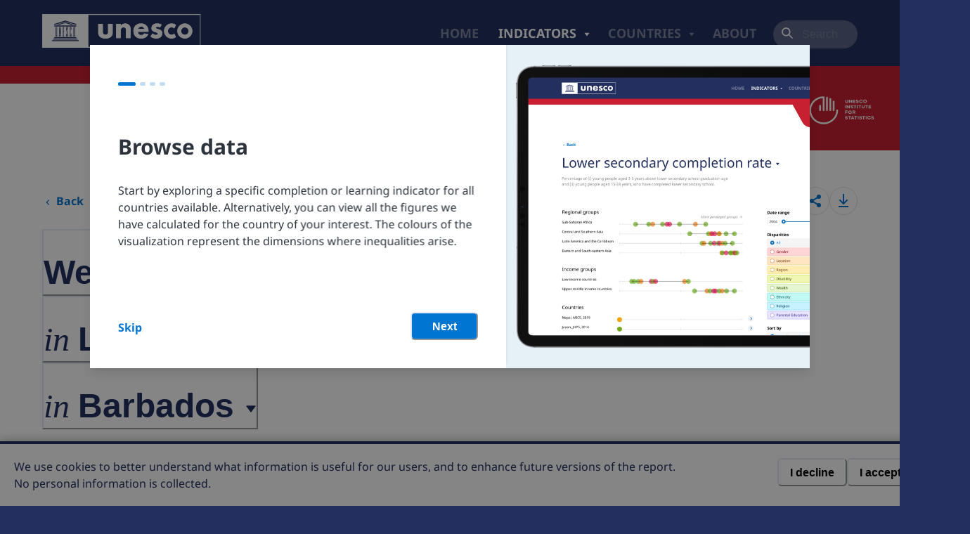

--- FILE ---
content_type: text/html; charset=utf-8
request_url: https://www.education-inequalities.org/indicators/comp_lowsec_v2/barbados/wealth_quintiles
body_size: 25043
content:
<!DOCTYPE html><html><head><meta charSet="utf-8"/><meta name="viewport" content="width=device-width"/><meta property="og:title" content="WIDE Education Inequalities"/><meta property="og:description" content="The World Inequality Database on Education (WIDE) highlights the powerful influence of circumstances, such as wealth, gender, ethnicity and location, over which people have little control but which play an important role in shaping their opportunities for education and life."/><meta property="og:image" content="https://www.datocms-assets.com/41369/1634723152-og.jpg"/><link rel="shortcut icon" href="/favicon.ico"/><meta name="git-version" content="5149f543792e38fa555f86b6a261daa0eff5e881"/><title>World Inequality Database on Education - Lower secondary completion rate - Barbados - Wealth</title><meta name="next-head-count" content="8"/><link data-next-font="size-adjust" rel="preconnect" href="/" crossorigin="anonymous"/><link rel="preload" href="/_next/static/css/135a238f2e9086a7.css" as="style"/><link rel="stylesheet" href="/_next/static/css/135a238f2e9086a7.css" data-n-g=""/><noscript data-n-css=""></noscript><script defer="" nomodule="" src="/_next/static/chunks/polyfills-42372ed130431b0a.js"></script><script src="/_next/static/chunks/webpack-e2eec903a9fa4f05.js" defer=""></script><script src="/_next/static/chunks/framework-1aa7609eb1eccd83.js" defer=""></script><script src="/_next/static/chunks/main-a779f09fd0d4f2ad.js" defer=""></script><script src="/_next/static/chunks/pages/_app-6b6078cebeb3d8e9.js" defer=""></script><script src="/_next/static/chunks/pages/indicators/%5Bindicator%5D/%5Bcountry%5D/%5Bdimension%5D-9d55383deb7b9a4b.js" defer=""></script><script src="/_next/static/0ky3hGAe3usMBPbvKm9qX/_buildManifest.js" defer=""></script><script src="/_next/static/0ky3hGAe3usMBPbvKm9qX/_ssgManifest.js" defer=""></script><style id="__jsx-183914d8856cc305">html{background-color:var(--chakra-colors-secondary)}body{background-color:var(--chakra-colors-white);margin:0;min-height:90vh}#__next{display:-webkit-box;display:-webkit-flex;display:-moz-box;display:-ms-flexbox;display:flex;-webkit-box-orient:vertical;-webkit-box-direction:normal;-webkit-flex-direction:column;-moz-box-orient:vertical;-moz-box-direction:normal;-ms-flex-direction:column;flex-direction:column;min-height:100vh}.screenshot-mode{margin-top:3rem}.screenshot-mode [data-screenshot-hide]{display:none!important;opacity:.5!important;height:0}.screenshot-mode [data-screenshot-show]{opacity:1!important}.chakra-modal__content-container{min-height:100vh!important}</style></head><body><div id="__next"><style data-emotion="css-global 49ntia">:host,:root,[data-theme]{--chakra-ring-inset:var(--chakra-empty,/*!*/ /*!*/);--chakra-ring-offset-width:0px;--chakra-ring-offset-color:#fff;--chakra-ring-color:rgba(66, 153, 225, 0.6);--chakra-ring-offset-shadow:0 0 #0000;--chakra-ring-shadow:0 0 #0000;--chakra-space-x-reverse:0;--chakra-space-y-reverse:0;--chakra-colors-transparent:transparent;--chakra-colors-current:currentColor;--chakra-colors-black:#000000;--chakra-colors-white:#FFFFFF;--chakra-colors-whiteAlpha-50:rgba(255, 255, 255, 0.04);--chakra-colors-whiteAlpha-100:rgba(255, 255, 255, 0.06);--chakra-colors-whiteAlpha-200:rgba(255, 255, 255, 0.08);--chakra-colors-whiteAlpha-300:rgba(255, 255, 255, 0.16);--chakra-colors-whiteAlpha-400:rgba(255, 255, 255, 0.24);--chakra-colors-whiteAlpha-500:rgba(255, 255, 255, 0.36);--chakra-colors-whiteAlpha-600:rgba(255, 255, 255, 0.48);--chakra-colors-whiteAlpha-700:rgba(255, 255, 255, 0.64);--chakra-colors-whiteAlpha-800:rgba(255, 255, 255, 0.80);--chakra-colors-whiteAlpha-900:rgba(255, 255, 255, 0.92);--chakra-colors-blackAlpha-50:rgba(0, 0, 0, 0.04);--chakra-colors-blackAlpha-100:rgba(0, 0, 0, 0.06);--chakra-colors-blackAlpha-200:rgba(0, 0, 0, 0.08);--chakra-colors-blackAlpha-300:rgba(0, 0, 0, 0.16);--chakra-colors-blackAlpha-400:rgba(0, 0, 0, 0.24);--chakra-colors-blackAlpha-500:rgba(0, 0, 0, 0.36);--chakra-colors-blackAlpha-600:rgba(0, 0, 0, 0.48);--chakra-colors-blackAlpha-700:rgba(0, 0, 0, 0.64);--chakra-colors-blackAlpha-800:rgba(0, 0, 0, 0.80);--chakra-colors-blackAlpha-900:rgba(0, 0, 0, 0.92);--chakra-colors-gray-50:#F7FAFC;--chakra-colors-gray-100:#EDF2F7;--chakra-colors-gray-200:#E2E8F0;--chakra-colors-gray-300:#CBD5E0;--chakra-colors-gray-400:#A0AEC0;--chakra-colors-gray-500:#718096;--chakra-colors-gray-600:#4A5568;--chakra-colors-gray-700:#2D3748;--chakra-colors-gray-800:#1A202C;--chakra-colors-gray-900:#171923;--chakra-colors-red-50:#FFF5F5;--chakra-colors-red-100:#FED7D7;--chakra-colors-red-200:#FEB2B2;--chakra-colors-red-300:#FC8181;--chakra-colors-red-400:#F56565;--chakra-colors-red-500:#E53E3E;--chakra-colors-red-600:#C53030;--chakra-colors-red-700:#9B2C2C;--chakra-colors-red-800:#822727;--chakra-colors-red-900:#63171B;--chakra-colors-orange-50:#FFFAF0;--chakra-colors-orange-100:#FEEBC8;--chakra-colors-orange-200:#FBD38D;--chakra-colors-orange-300:#F6AD55;--chakra-colors-orange-400:#ED8936;--chakra-colors-orange-500:#DD6B20;--chakra-colors-orange-600:#C05621;--chakra-colors-orange-700:#9C4221;--chakra-colors-orange-800:#7B341E;--chakra-colors-orange-900:#652B19;--chakra-colors-yellow-50:#FFFFF0;--chakra-colors-yellow-100:#FEFCBF;--chakra-colors-yellow-200:#FAF089;--chakra-colors-yellow-300:#F6E05E;--chakra-colors-yellow-400:#ECC94B;--chakra-colors-yellow-500:#D69E2E;--chakra-colors-yellow-600:#B7791F;--chakra-colors-yellow-700:#975A16;--chakra-colors-yellow-800:#744210;--chakra-colors-yellow-900:#5F370E;--chakra-colors-green-50:#F0FFF4;--chakra-colors-green-100:#C6F6D5;--chakra-colors-green-200:#9AE6B4;--chakra-colors-green-300:#68D391;--chakra-colors-green-400:#48BB78;--chakra-colors-green-500:#38A169;--chakra-colors-green-600:#2F855A;--chakra-colors-green-700:#276749;--chakra-colors-green-800:#22543D;--chakra-colors-green-900:#1C4532;--chakra-colors-teal-50:#E6FFFA;--chakra-colors-teal-100:#B2F5EA;--chakra-colors-teal-200:#81E6D9;--chakra-colors-teal-300:#4FD1C5;--chakra-colors-teal-400:#38B2AC;--chakra-colors-teal-500:#319795;--chakra-colors-teal-600:#2C7A7B;--chakra-colors-teal-700:#285E61;--chakra-colors-teal-800:#234E52;--chakra-colors-teal-900:#1D4044;--chakra-colors-blue:#043b69;--chakra-colors-cyan-50:#EDFDFD;--chakra-colors-cyan-100:#C4F1F9;--chakra-colors-cyan-200:#9DECF9;--chakra-colors-cyan-300:#76E4F7;--chakra-colors-cyan-400:#0BC5EA;--chakra-colors-cyan-500:#00B5D8;--chakra-colors-cyan-600:#00A3C4;--chakra-colors-cyan-700:#0987A0;--chakra-colors-cyan-800:#086F83;--chakra-colors-cyan-900:#065666;--chakra-colors-purple-50:#FAF5FF;--chakra-colors-purple-100:#E9D8FD;--chakra-colors-purple-200:#D6BCFA;--chakra-colors-purple-300:#B794F4;--chakra-colors-purple-400:#9F7AEA;--chakra-colors-purple-500:#805AD5;--chakra-colors-purple-600:#6B46C1;--chakra-colors-purple-700:#553C9A;--chakra-colors-purple-800:#44337A;--chakra-colors-purple-900:#322659;--chakra-colors-pink-50:#FFF5F7;--chakra-colors-pink-100:#FED7E2;--chakra-colors-pink-200:#FBB6CE;--chakra-colors-pink-300:#F687B3;--chakra-colors-pink-400:#ED64A6;--chakra-colors-pink-500:#D53F8C;--chakra-colors-pink-600:#B83280;--chakra-colors-pink-700:#97266D;--chakra-colors-pink-800:#702459;--chakra-colors-pink-900:#521B41;--chakra-colors-linkedin-50:#E8F4F9;--chakra-colors-linkedin-100:#CFEDFB;--chakra-colors-linkedin-200:#9BDAF3;--chakra-colors-linkedin-300:#68C7EC;--chakra-colors-linkedin-400:#34B3E4;--chakra-colors-linkedin-500:#00A0DC;--chakra-colors-linkedin-600:#008CC9;--chakra-colors-linkedin-700:#0077B5;--chakra-colors-linkedin-800:#005E93;--chakra-colors-linkedin-900:#004471;--chakra-colors-facebook-50:#E8F4F9;--chakra-colors-facebook-100:#D9DEE9;--chakra-colors-facebook-200:#B7C2DA;--chakra-colors-facebook-300:#6482C0;--chakra-colors-facebook-400:#4267B2;--chakra-colors-facebook-500:#385898;--chakra-colors-facebook-600:#314E89;--chakra-colors-facebook-700:#29487D;--chakra-colors-facebook-800:#223B67;--chakra-colors-facebook-900:#1E355B;--chakra-colors-messenger-50:#D0E6FF;--chakra-colors-messenger-100:#B9DAFF;--chakra-colors-messenger-200:#A2CDFF;--chakra-colors-messenger-300:#7AB8FF;--chakra-colors-messenger-400:#2E90FF;--chakra-colors-messenger-500:#0078FF;--chakra-colors-messenger-600:#0063D1;--chakra-colors-messenger-700:#0052AC;--chakra-colors-messenger-800:#003C7E;--chakra-colors-messenger-900:#002C5C;--chakra-colors-whatsapp-50:#dffeec;--chakra-colors-whatsapp-100:#b9f5d0;--chakra-colors-whatsapp-200:#90edb3;--chakra-colors-whatsapp-300:#65e495;--chakra-colors-whatsapp-400:#3cdd78;--chakra-colors-whatsapp-500:#22c35e;--chakra-colors-whatsapp-600:#179848;--chakra-colors-whatsapp-700:#0c6c33;--chakra-colors-whatsapp-800:#01421c;--chakra-colors-whatsapp-900:#001803;--chakra-colors-twitter-50:#E5F4FD;--chakra-colors-twitter-100:#C8E9FB;--chakra-colors-twitter-200:#A8DCFA;--chakra-colors-twitter-300:#83CDF7;--chakra-colors-twitter-400:#57BBF5;--chakra-colors-twitter-500:#1DA1F2;--chakra-colors-twitter-600:#1A94DA;--chakra-colors-twitter-700:#1681BF;--chakra-colors-twitter-800:#136B9E;--chakra-colors-twitter-900:#0D4D71;--chakra-colors-telegram-50:#E3F2F9;--chakra-colors-telegram-100:#C5E4F3;--chakra-colors-telegram-200:#A2D4EC;--chakra-colors-telegram-300:#7AC1E4;--chakra-colors-telegram-400:#47A9DA;--chakra-colors-telegram-500:#0088CC;--chakra-colors-telegram-600:#007AB8;--chakra-colors-telegram-700:#006BA1;--chakra-colors-telegram-800:#005885;--chakra-colors-telegram-900:#003F5E;--chakra-colors-text:#333;--chakra-colors-textSecondary:#888;--chakra-colors-background:#fff;--chakra-colors-primary:#0075d1;--chakra-colors-primaryHover:rgb(0,81,146);--chakra-colors-secondary:#23305f;--chakra-colors-secondaryLight:#DEE0E7;--chakra-colors-muted:#f6f6f6;--chakra-colors-monotone-50:#FFFFFF;--chakra-colors-monotone-100:#FAFAFA;--chakra-colors-monotone-200:#F5F5F5;--chakra-colors-monotone-300:#EBEBEB;--chakra-colors-monotone-400:#DDDDDD;--chakra-colors-monotone-500:#B1B1B1;--chakra-colors-monotone-600:#858585;--chakra-colors-monotone-700:#585858;--chakra-colors-monotone-800:#333333;--chakra-colors-monotone-900:#000000;--chakra-colors-cardinal-50:#FFD5D5;--chakra-colors-cardinal-100:#F7BDBF;--chakra-colors-cardinal-200:#F0A6AA;--chakra-colors-cardinal-300:#E88B92;--chakra-colors-cardinal-400:#E0737C;--chakra-colors-cardinal-500:#D65560;--chakra-colors-cardinal-600:#CE3A48;--chakra-colors-cardinal-700:#C62030;--chakra-colors-cardinal-800:#800712;--chakra-colors-cardinal-900:#550008;--chakra-colors-deepSaffron-50:#FFE5C1;--chakra-colors-deepSaffron-100:#FFCC8B;--chakra-colors-deepSaffron-200:#FFB45B;--chakra-colors-deepSaffron-300:#F99D33;--chakra-colors-deepSaffron-400:#E9820C;--chakra-colors-deepSaffron-500:#D36900;--chakra-colors-deepSaffron-600:#B65100;--chakra-colors-deepSaffron-700:#923B00;--chakra-colors-deepSaffron-800:#682600;--chakra-colors-deepSaffron-900:#371200;--chakra-colors-sunGlow-50:#FFEEB2;--chakra-colors-sunGlow-100:#FFDD6E;--chakra-colors-sunGlow-200:#FFCC32;--chakra-colors-sunGlow-300:#F5B300;--chakra-colors-sunGlow-400:#E59A00;--chakra-colors-sunGlow-500:#CF8100;--chakra-colors-sunGlow-600:#B26800;--chakra-colors-sunGlow-700:#8F4E00;--chakra-colors-sunGlow-800:#663400;--chakra-colors-sunGlow-900:#361A00;--chakra-colors-yellowGreen-50:#E6F6D0;--chakra-colors-yellowGreen-100:#CEECA4;--chakra-colors-yellowGreen-200:#B7E17F;--chakra-colors-yellowGreen-300:#A2D45D;--chakra-colors-yellowGreen-400:#8DC63F;--chakra-colors-yellowGreen-500:#70AD1A;--chakra-colors-yellowGreen-600:#549100;--chakra-colors-yellowGreen-700:#3B7200;--chakra-colors-yellowGreen-800:#254F00;--chakra-colors-yellowGreen-900:#112900;--chakra-colors-persianGreen-50:#C1F9F5;--chakra-colors-persianGreen-100:#8BF0E9;--chakra-colors-persianGreen-200:#5DE3DA;--chakra-colors-persianGreen-300:#36D3C8;--chakra-colors-persianGreen-400:#17C0B4;--chakra-colors-persianGreen-500:#00A99D;--chakra-colors-persianGreen-600:#008E83;--chakra-colors-persianGreen-700:#007066;--chakra-colors-persianGreen-800:#004E47;--chakra-colors-persianGreen-900:#002925;--chakra-colors-starCommandBlue-50:#C7F3FF;--chakra-colors-starCommandBlue-100:#95E4FF;--chakra-colors-starCommandBlue-200:#6AD4FF;--chakra-colors-starCommandBlue-300:#45C1F9;--chakra-colors-starCommandBlue-400:#28ACE8;--chakra-colors-starCommandBlue-500:#1194D1;--chakra-colors-starCommandBlue-600:#007BB3;--chakra-colors-starCommandBlue-700:#00608F;--chakra-colors-starCommandBlue-800:#004266;--chakra-colors-starCommandBlue-900:#002236;--chakra-colors-magentaDye-50:#FFD7F7;--chakra-colors-magentaDye-100:#FFB3EC;--chakra-colors-magentaDye-200:#FF92E0;--chakra-colors-magentaDye-300:#FF74D1;--chakra-colors-magentaDye-400:#FF5AC0;--chakra-colors-magentaDye-500:#ED43AC;--chakra-colors-magentaDye-600:#D62F96;--chakra-colors-magentaDye-700:#B91F7E;--chakra-colors-magentaDye-800:#870E58;--chakra-colors-magentaDye-900:#49042E;--chakra-colors-bitterLemon-50:#EFF7B2;--chakra-colors-bitterLemon-100:#DFEE6D;--chakra-colors-bitterLemon-200:#CEE332;--chakra-colors-bitterLemon-300:#BDD600;--chakra-colors-bitterLemon-400:#A4C100;--chakra-colors-bitterLemon-500:#8AA900;--chakra-colors-bitterLemon-600:#708E00;--chakra-colors-bitterLemon-700:#556F00;--chakra-colors-bitterLemon-800:#394D00;--chakra-colors-bitterLemon-900:#1D2800;--chakra-colors-majorelleBlue-50:#E8E4FF;--chakra-colors-majorelleBlue-100:#D1C9FF;--chakra-colors-majorelleBlue-200:#BAB0FF;--chakra-colors-majorelleBlue-300:#A498FF;--chakra-colors-majorelleBlue-400:#8E81FF;--chakra-colors-majorelleBlue-500:#796BFA;--chakra-colors-majorelleBlue-600:#6457E1;--chakra-colors-majorelleBlue-700:#4F43C1;--chakra-colors-majorelleBlue-800:#342B8D;--chakra-colors-majorelleBlue-900:#1A144C;--chakra-colors-buttons-name:buttons;--chakra-colors-buttons-background-light:#f2f2f2;--chakra-colors-buttons-background-hover:#e9e9e9;--chakra-borders-none:0;--chakra-borders-1px:1px solid;--chakra-borders-2px:2px solid;--chakra-borders-4px:4px solid;--chakra-borders-8px:8px solid;--chakra-fonts-heading:inherit;--chakra-fonts-body:"Noto Sans",system-ui,-apple-system,BlinkMacSystemFont,"Segoe UI",Roboto,"Helvetica Neue",sans-serif;--chakra-fonts-mono:Menlo,monospace;--chakra-fontSizes-3xs:0.45rem;--chakra-fontSizes-2xs:0.625rem;--chakra-fontSizes-xs:0.75rem;--chakra-fontSizes-sm:0.875rem;--chakra-fontSizes-md:1rem;--chakra-fontSizes-lg:1.125rem;--chakra-fontSizes-xl:1.25rem;--chakra-fontSizes-2xl:1.5rem;--chakra-fontSizes-3xl:1.875rem;--chakra-fontSizes-4xl:2.25rem;--chakra-fontSizes-5xl:3rem;--chakra-fontSizes-6xl:3.5rem;--chakra-fontSizes-7xl:4.5rem;--chakra-fontSizes-8xl:6rem;--chakra-fontSizes-9xl:8rem;--chakra-fontSizes-7-5xl:5.5rem;--chakra-fontWeights-hairline:100;--chakra-fontWeights-thin:200;--chakra-fontWeights-light:300;--chakra-fontWeights-normal:400;--chakra-fontWeights-medium:500;--chakra-fontWeights-semibold:600;--chakra-fontWeights-bold:700;--chakra-fontWeights-extrabold:800;--chakra-fontWeights-black:900;--chakra-letterSpacings-tighter:-0.05em;--chakra-letterSpacings-tight:-0.025em;--chakra-letterSpacings-normal:0;--chakra-letterSpacings-wide:0.025em;--chakra-letterSpacings-wider:0.05em;--chakra-letterSpacings-widest:0.1em;--chakra-lineHeights-3:.75rem;--chakra-lineHeights-4:1rem;--chakra-lineHeights-5:1.25rem;--chakra-lineHeights-6:1.5rem;--chakra-lineHeights-7:1.75rem;--chakra-lineHeights-8:2rem;--chakra-lineHeights-9:2.25rem;--chakra-lineHeights-10:2.5rem;--chakra-lineHeights-normal:normal;--chakra-lineHeights-none:1;--chakra-lineHeights-shorter:1.25;--chakra-lineHeights-short:1.375;--chakra-lineHeights-base:1.5;--chakra-lineHeights-tall:1.625;--chakra-lineHeights-taller:2;--chakra-radii-none:0;--chakra-radii-sm:0.125rem;--chakra-radii-base:0.25rem;--chakra-radii-md:0.375rem;--chakra-radii-lg:0.5rem;--chakra-radii-xl:0.75rem;--chakra-radii-2xl:1rem;--chakra-radii-3xl:1.5rem;--chakra-radii-full:9999px;--chakra-space-0:0;--chakra-space-1:0.25rem;--chakra-space-2:0.5rem;--chakra-space-3:0.75rem;--chakra-space-4:1rem;--chakra-space-5:1.25rem;--chakra-space-6:1.5rem;--chakra-space-7:1.75rem;--chakra-space-8:2rem;--chakra-space-9:2.25rem;--chakra-space-10:2.5rem;--chakra-space-12:3rem;--chakra-space-14:3.5rem;--chakra-space-16:4rem;--chakra-space-20:5rem;--chakra-space-24:6rem;--chakra-space-28:7rem;--chakra-space-32:8rem;--chakra-space-36:9rem;--chakra-space-38:9.5rem;--chakra-space-40:10rem;--chakra-space-44:11rem;--chakra-space-48:12rem;--chakra-space-52:13rem;--chakra-space-56:14rem;--chakra-space-60:15rem;--chakra-space-64:16rem;--chakra-space-72:18rem;--chakra-space-80:20rem;--chakra-space-96:24rem;--chakra-space-px:1px;--chakra-space-0-5:0.125rem;--chakra-space-1-5:0.375rem;--chakra-space-2-5:0.625rem;--chakra-space-3-5:0.875rem;--chakra-shadows-xs:0 0 0 1px rgba(0, 0, 0, 0.05);--chakra-shadows-sm:0 1px 2px 0 rgba(0, 0, 0, 0.05);--chakra-shadows-base:0 1px 3px 0 rgba(0, 0, 0, 0.1),0 1px 2px 0 rgba(0, 0, 0, 0.06);--chakra-shadows-md:0 4px 6px -1px rgba(0, 0, 0, 0.1),0 2px 4px -1px rgba(0, 0, 0, 0.06);--chakra-shadows-lg:0 10px 15px -3px rgba(0, 0, 0, 0.1),0 4px 6px -2px rgba(0, 0, 0, 0.05);--chakra-shadows-xl:0 20px 25px -5px rgba(0, 0, 0, 0.1),0 10px 10px -5px rgba(0, 0, 0, 0.04);--chakra-shadows-2xl:0 25px 50px -12px rgba(0, 0, 0, 0.25);--chakra-shadows-outline:0 0 0 3px rgba(66, 153, 225, 0.6);--chakra-shadows-inner:inset 0 2px 4px 0 rgba(0,0,0,0.06);--chakra-shadows-none:none;--chakra-shadows-dark-lg:rgba(0, 0, 0, 0.1) 0px 0px 0px 1px,rgba(0, 0, 0, 0.2) 0px 5px 10px,rgba(0, 0, 0, 0.4) 0px 15px 40px;--chakra-sizes-1:0.25rem;--chakra-sizes-2:0.5rem;--chakra-sizes-3:0.75rem;--chakra-sizes-4:1rem;--chakra-sizes-5:1.25rem;--chakra-sizes-6:1.5rem;--chakra-sizes-7:1.75rem;--chakra-sizes-8:2rem;--chakra-sizes-9:2.25rem;--chakra-sizes-10:2.5rem;--chakra-sizes-12:3rem;--chakra-sizes-14:3.5rem;--chakra-sizes-16:4rem;--chakra-sizes-20:5rem;--chakra-sizes-24:6rem;--chakra-sizes-28:7rem;--chakra-sizes-32:8rem;--chakra-sizes-36:9rem;--chakra-sizes-40:10rem;--chakra-sizes-44:11rem;--chakra-sizes-48:12rem;--chakra-sizes-52:13rem;--chakra-sizes-56:14rem;--chakra-sizes-60:15rem;--chakra-sizes-64:16rem;--chakra-sizes-72:18rem;--chakra-sizes-80:20rem;--chakra-sizes-96:24rem;--chakra-sizes-px:1px;--chakra-sizes-0-5:0.125rem;--chakra-sizes-1-5:0.375rem;--chakra-sizes-2-5:0.625rem;--chakra-sizes-3-5:0.875rem;--chakra-sizes-max:max-content;--chakra-sizes-min:min-content;--chakra-sizes-full:100%;--chakra-sizes-3xs:14rem;--chakra-sizes-2xs:16rem;--chakra-sizes-xs:20rem;--chakra-sizes-sm:24rem;--chakra-sizes-md:28rem;--chakra-sizes-lg:32rem;--chakra-sizes-xl:36rem;--chakra-sizes-2xl:42rem;--chakra-sizes-3xl:48rem;--chakra-sizes-4xl:56rem;--chakra-sizes-5xl:64rem;--chakra-sizes-6xl:72rem;--chakra-sizes-7xl:80rem;--chakra-sizes-8xl:90rem;--chakra-sizes-prose:60ch;--chakra-sizes-container-sm:640px;--chakra-sizes-container-md:768px;--chakra-sizes-container-lg:1024px;--chakra-sizes-container-xl:1280px;--chakra-zIndices-hide:-1;--chakra-zIndices-auto:auto;--chakra-zIndices-base:0;--chakra-zIndices-docked:10;--chakra-zIndices-dropdown:1000;--chakra-zIndices-sticky:1100;--chakra-zIndices-banner:1200;--chakra-zIndices-overlay:1300;--chakra-zIndices-modal:1400;--chakra-zIndices-popover:1500;--chakra-zIndices-skipLink:1600;--chakra-zIndices-toast:1700;--chakra-zIndices-tooltip:1800;--chakra-transition-property-common:background-color,border-color,color,fill,stroke,opacity,box-shadow,transform;--chakra-transition-property-colors:background-color,border-color,color,fill,stroke;--chakra-transition-property-dimensions:width,height;--chakra-transition-property-position:left,right,top,bottom;--chakra-transition-property-background:background-color,background-image,background-position;--chakra-transition-easing-ease-in:cubic-bezier(0.4, 0, 1, 1);--chakra-transition-easing-ease-out:cubic-bezier(0, 0, 0.2, 1);--chakra-transition-easing-ease-in-out:cubic-bezier(0.4, 0, 0.2, 1);--chakra-transition-duration-ultra-fast:50ms;--chakra-transition-duration-faster:100ms;--chakra-transition-duration-fast:150ms;--chakra-transition-duration-normal:200ms;--chakra-transition-duration-slow:300ms;--chakra-transition-duration-slower:400ms;--chakra-transition-duration-ultra-slow:500ms;--chakra-blur-none:0;--chakra-blur-sm:4px;--chakra-blur-base:8px;--chakra-blur-md:12px;--chakra-blur-lg:16px;--chakra-blur-xl:24px;--chakra-blur-2xl:40px;--chakra-blur-3xl:64px;--chakra-breakpoints-base:100%;--chakra-breakpoints-sm:40em;--chakra-breakpoints-md:52em;--chakra-breakpoints-lg:64em;--chakra-breakpoints-xl:115em;--chakra-breakpoints-2xl:96em;}.chakra-ui-light :host:not([data-theme]),.chakra-ui-light :root:not([data-theme]),.chakra-ui-light [data-theme]:not([data-theme]),[data-theme=light] :host:not([data-theme]),[data-theme=light] :root:not([data-theme]),[data-theme=light] [data-theme]:not([data-theme]),:host[data-theme=light],:root[data-theme=light],[data-theme][data-theme=light]{--chakra-colors-chakra-body-text:var(--chakra-colors-gray-800);--chakra-colors-chakra-body-bg:var(--chakra-colors-white);--chakra-colors-chakra-border-color:var(--chakra-colors-gray-200);--chakra-colors-chakra-inverse-text:var(--chakra-colors-white);--chakra-colors-chakra-subtle-bg:var(--chakra-colors-gray-100);--chakra-colors-chakra-subtle-text:var(--chakra-colors-gray-600);--chakra-colors-chakra-placeholder-color:var(--chakra-colors-gray-500);}.chakra-ui-dark :host:not([data-theme]),.chakra-ui-dark :root:not([data-theme]),.chakra-ui-dark [data-theme]:not([data-theme]),[data-theme=dark] :host:not([data-theme]),[data-theme=dark] :root:not([data-theme]),[data-theme=dark] [data-theme]:not([data-theme]),:host[data-theme=dark],:root[data-theme=dark],[data-theme][data-theme=dark]{--chakra-colors-chakra-body-text:var(--chakra-colors-whiteAlpha-900);--chakra-colors-chakra-body-bg:var(--chakra-colors-gray-800);--chakra-colors-chakra-border-color:var(--chakra-colors-whiteAlpha-300);--chakra-colors-chakra-inverse-text:var(--chakra-colors-gray-800);--chakra-colors-chakra-subtle-bg:var(--chakra-colors-gray-700);--chakra-colors-chakra-subtle-text:var(--chakra-colors-gray-400);--chakra-colors-chakra-placeholder-color:var(--chakra-colors-whiteAlpha-400);}</style><style data-emotion="css-global fubdgu">html{line-height:1.5;-webkit-text-size-adjust:100%;font-family:system-ui,sans-serif;-webkit-font-smoothing:antialiased;text-rendering:optimizeLegibility;-moz-osx-font-smoothing:grayscale;touch-action:manipulation;}body{position:relative;min-height:100%;margin:0;font-feature-settings:"kern";}:where(*, *::before, *::after){border-width:0;border-style:solid;box-sizing:border-box;word-wrap:break-word;}main{display:block;}hr{border-top-width:1px;box-sizing:content-box;height:0;overflow:visible;}:where(pre, code, kbd,samp){font-family:SFMono-Regular,Menlo,Monaco,Consolas,monospace;font-size:1em;}a{background-color:transparent;color:inherit;-webkit-text-decoration:inherit;text-decoration:inherit;}abbr[title]{border-bottom:none;-webkit-text-decoration:underline;text-decoration:underline;-webkit-text-decoration:underline dotted;-webkit-text-decoration:underline dotted;text-decoration:underline dotted;}:where(b, strong){font-weight:bold;}small{font-size:80%;}:where(sub,sup){font-size:75%;line-height:0;position:relative;vertical-align:baseline;}sub{bottom:-0.25em;}sup{top:-0.5em;}img{border-style:none;}:where(button, input, optgroup, select, textarea){font-family:inherit;font-size:100%;line-height:1.15;margin:0;}:where(button, input){overflow:visible;}:where(button, select){text-transform:none;}:where(
          button::-moz-focus-inner,
          [type="button"]::-moz-focus-inner,
          [type="reset"]::-moz-focus-inner,
          [type="submit"]::-moz-focus-inner
        ){border-style:none;padding:0;}fieldset{padding:0.35em 0.75em 0.625em;}legend{box-sizing:border-box;color:inherit;display:table;max-width:100%;padding:0;white-space:normal;}progress{vertical-align:baseline;}textarea{overflow:auto;}:where([type="checkbox"], [type="radio"]){box-sizing:border-box;padding:0;}input[type="number"]::-webkit-inner-spin-button,input[type="number"]::-webkit-outer-spin-button{-webkit-appearance:none!important;}input[type="number"]{-moz-appearance:textfield;}input[type="search"]{-webkit-appearance:textfield;outline-offset:-2px;}input[type="search"]::-webkit-search-decoration{-webkit-appearance:none!important;}::-webkit-file-upload-button{-webkit-appearance:button;font:inherit;}details{display:block;}summary{display:-webkit-box;display:-webkit-list-item;display:-ms-list-itembox;display:list-item;}template{display:none;}[hidden]{display:none!important;}:where(
          blockquote,
          dl,
          dd,
          h1,
          h2,
          h3,
          h4,
          h5,
          h6,
          hr,
          figure,
          p,
          pre
        ){margin:0;}button{background:transparent;padding:0;}fieldset{margin:0;padding:0;}:where(ol, ul){margin:0;padding:0;}textarea{resize:vertical;}:where(button, [role="button"]){cursor:pointer;}button::-moz-focus-inner{border:0!important;}table{border-collapse:collapse;}:where(h1, h2, h3, h4, h5, h6){font-size:inherit;font-weight:inherit;}:where(button, input, optgroup, select, textarea){padding:0;line-height:inherit;color:inherit;}:where(img, svg, video, canvas, audio, iframe, embed, object){display:block;}:where(img, video){max-width:100%;height:auto;}[data-js-focus-visible] :focus:not([data-focus-visible-added]):not(
          [data-focus-visible-disabled]
        ){outline:none;box-shadow:none;}select::-ms-expand{display:none;}:root,:host{--chakra-vh:100vh;}@supports (height: -webkit-fill-available){:root,:host{--chakra-vh:-webkit-fill-available;}}@supports (height: -moz-fill-available){:root,:host{--chakra-vh:-moz-fill-available;}}@supports (height: 100dvh){:root,:host{--chakra-vh:100dvh;}}</style><style data-emotion="css-global 1jb39my">body{font-family:var(--chakra-fonts-body);color:var(--chakra-colors-chakra-body-text);background:var(--chakra-colors-chakra-body-bg);transition-property:background-color;transition-duration:var(--chakra-transition-duration-normal);line-height:var(--chakra-lineHeights-base);}*::-webkit-input-placeholder{color:var(--chakra-colors-chakra-placeholder-color);}*::-moz-placeholder{color:var(--chakra-colors-chakra-placeholder-color);}*:-ms-input-placeholder{color:var(--chakra-colors-chakra-placeholder-color);}*::placeholder{color:var(--chakra-colors-chakra-placeholder-color);}*,*::before,::after{border-color:var(--chakra-colors-chakra-border-color);}html,body{overflow-x:hidden;}mark{background:#FFEEB299;}</style><style data-emotion="css 1u36aqf">.css-1u36aqf{display:block;}@media screen and (min-width: 52em){.css-1u36aqf{display:none;}}</style><div class="css-1u36aqf"><div><style data-emotion="css 1vm0rkv">.css-1vm0rkv{display:-webkit-box;display:-webkit-flex;display:-ms-flexbox;display:flex;height:64px;background:var(--chakra-colors-secondary);padding-top:var(--chakra-space-4);padding-bottom:var(--chakra-space-4);-webkit-padding-start:var(--chakra-space-4);padding-inline-start:var(--chakra-space-4);-webkit-padding-end:var(--chakra-space-4);padding-inline-end:var(--chakra-space-4);-webkit-align-items:center;-webkit-box-align:center;-ms-flex-align:center;align-items:center;-webkit-box-pack:justify;-webkit-justify-content:space-between;justify-content:space-between;}</style><div class="css-1vm0rkv"><style data-emotion="css c1mx6c">.css-c1mx6c{transition-property:var(--chakra-transition-property-common);transition-duration:var(--chakra-transition-duration-fast);transition-timing-function:var(--chakra-transition-easing-ease-out);cursor:pointer;-webkit-text-decoration:none;text-decoration:none;outline:2px solid transparent;outline-offset:2px;color:var(--chakra-colors-primary);}.css-c1mx6c:hover,.css-c1mx6c[data-hover]{-webkit-text-decoration:underline;text-decoration:underline;}.css-c1mx6c:focus-visible,.css-c1mx6c[data-focus-visible]{box-shadow:var(--chakra-shadows-outline);}</style><a class="chakra-link css-c1mx6c" href="/"><style data-emotion="css 1j3tjfb">.css-1j3tjfb{height:2.5rem;}</style><img alt="" src="https://www.datocms-assets.com/41369/1631262201-unesco.svg" class="chakra-image css-1j3tjfb"/></a><style data-emotion="css 1u3pff1">.css-1u3pff1{-webkit-appearance:none;-moz-appearance:none;-ms-appearance:none;appearance:none;-webkit-align-items:center;-webkit-box-align:center;-ms-flex-align:center;align-items:center;-webkit-box-pack:center;-ms-flex-pack:center;-webkit-justify-content:center;justify-content:center;-webkit-user-select:none;-moz-user-select:none;-ms-user-select:none;user-select:none;position:relative;white-space:nowrap;vertical-align:middle;outline:2px solid transparent;outline-offset:2px;line-height:1.2;border-radius:var(--chakra-radii-md);font-weight:var(--chakra-fontWeights-semibold);transition-property:var(--chakra-transition-property-common);transition-duration:var(--chakra-transition-duration-normal);height:var(--chakra-sizes-10);min-width:var(--chakra-sizes-10);font-size:var(--chakra-fontSizes-md);-webkit-padding-start:var(--chakra-space-4);padding-inline-start:var(--chakra-space-4);-webkit-padding-end:var(--chakra-space-4);padding-inline-end:var(--chakra-space-4);background:transparent.500;color:var(--chakra-colors-white);padding:var(--chakra-space-0);display:-webkit-inline-box;display:-webkit-inline-flex;display:-ms-inline-flexbox;display:inline-flex;}.css-1u3pff1:focus-visible,.css-1u3pff1[data-focus-visible]{box-shadow:var(--chakra-shadows-outline);}.css-1u3pff1:disabled,.css-1u3pff1[disabled],.css-1u3pff1[aria-disabled=true],.css-1u3pff1[data-disabled]{opacity:0.4;cursor:not-allowed;box-shadow:var(--chakra-shadows-none);}.css-1u3pff1:hover,.css-1u3pff1[data-hover]{background:transparent.600;}.css-1u3pff1:hover:disabled,.css-1u3pff1[data-hover]:disabled,.css-1u3pff1:hover[disabled],.css-1u3pff1[data-hover][disabled],.css-1u3pff1:hover[aria-disabled=true],.css-1u3pff1[data-hover][aria-disabled=true],.css-1u3pff1:hover[data-disabled],.css-1u3pff1[data-hover][data-disabled]{background:transparent.500;}.css-1u3pff1:active,.css-1u3pff1[data-active]{background:transparent.700;}</style><button type="button" class="chakra-button css-1u3pff1" aria-label="Menu"><svg width="24" height="14" xmlns="http://www.w3.org/2000/svg" aria-hidden="true" focusable="false"><path d="M24 12v2H0v-2h24zm0-6v2H0V6h24zm0-6v2H0V0h24z" fill="#FFF" fill-rule="evenodd"></path></svg></button></div><style data-emotion="css 79elbk">.css-79elbk{position:relative;}</style><div class="css-79elbk"></div></div></div><style data-emotion="css wl5dcb">.css-wl5dcb{display:none;}@media screen and (min-width: 52em){.css-wl5dcb{display:block;}}</style><div class="css-wl5dcb"><style data-emotion="css 1k1xolu">.css-1k1xolu{display:grid;grid-gap:var(--chakra-space-6);grid-template-columns:auto 1fr auto;z-index:3000;background:var(--chakra-colors-secondary);color:var(--chakra-colors-text);}@media screen and (min-width: 52em){.css-1k1xolu{grid-gap:var(--chakra-space-12);grid-template-columns:1fr min(calc(100vw - 100px), 1160px) 1fr;}}</style><div data-bleed="true" data-screenshot-hide="true" class="css-1k1xolu"><style data-emotion="css 1kgpdg1">.css-1kgpdg1{grid-column:2;padding-top:var(--chakra-space-5);padding-bottom:var(--chakra-space-5);}</style><div class="css-1kgpdg1"><style data-emotion="css 1pi7qpe">.css-1pi7qpe{display:-webkit-box;display:-webkit-flex;display:-ms-flexbox;display:flex;-webkit-box-pack:justify;-webkit-justify-content:space-between;justify-content:space-between;-webkit-box-flex-wrap:nowrap;-webkit-flex-wrap:nowrap;-ms-flex-wrap:nowrap;flex-wrap:nowrap;-webkit-align-items:center;-webkit-box-align:center;-ms-flex-align:center;align-items:center;position:relative;}</style><div class="css-1pi7qpe"><style data-emotion="css c1mx6c">.css-c1mx6c{transition-property:var(--chakra-transition-property-common);transition-duration:var(--chakra-transition-duration-fast);transition-timing-function:var(--chakra-transition-easing-ease-out);cursor:pointer;-webkit-text-decoration:none;text-decoration:none;outline:2px solid transparent;outline-offset:2px;color:var(--chakra-colors-primary);}.css-c1mx6c:hover,.css-c1mx6c[data-hover]{-webkit-text-decoration:underline;text-decoration:underline;}.css-c1mx6c:focus-visible,.css-c1mx6c[data-focus-visible]{box-shadow:var(--chakra-shadows-outline);}</style><a class="chakra-link css-c1mx6c" href="/"><style data-emotion="css 1jsohtw">.css-1jsohtw{height:48px;}</style><img alt="" src="https://www.datocms-assets.com/41369/1631262201-unesco.svg" class="chakra-image css-1jsohtw"/></a><style data-emotion="css 70qvj9">.css-70qvj9{display:-webkit-box;display:-webkit-flex;display:-ms-flexbox;display:flex;-webkit-align-items:center;-webkit-box-align:center;-ms-flex-align:center;align-items:center;}</style><div class="css-70qvj9"><style data-emotion="css 1c5ddep">.css-1c5ddep{color:var(--chakra-colors-white);font-size:var(--chakra-fontSizes-lg);-webkit-text-decoration:none;text-decoration:none;text-transform:uppercase;font-weight:var(--chakra-fontWeights-bold);height:56px;opacity:0.4;margin-right:var(--chakra-space-7);}.css-1c5ddep:hover{opacity:0.6;}@media screen and (min-width: 52em){.css-1c5ddep{height:auto;}}</style><a class="chakra-text css-1c5ddep" href="/">Home</a><style data-emotion="css 3hcxew">.css-3hcxew{display:-webkit-inline-box;display:-webkit-inline-flex;display:-ms-inline-flexbox;display:inline-flex;color:var(--chakra-colors-white);}.css-3hcxew >*:first-of-type:not(:last-of-type){border-top-right-radius:0;border-bottom-right-radius:0;}.css-3hcxew >*:not(:first-of-type):not(:last-of-type){border-radius:0px;}.css-3hcxew >*:not(:first-of-type):last-of-type{border-top-left-radius:0;border-bottom-left-radius:0;}</style><div role="group" class="chakra-button__group css-3hcxew" data-attached="" data-orientation="horizontal"><style data-emotion="css 1e61t6d">.css-1e61t6d{color:var(--chakra-colors-white);font-size:var(--chakra-fontSizes-lg);-webkit-text-decoration:none;text-decoration:none;text-transform:uppercase;font-weight:var(--chakra-fontWeights-bold);height:56px;opacity:1;}.css-1e61t6d:hover{opacity:0.6;}@media screen and (min-width: 52em){.css-1e61t6d{height:auto;}}</style><a class="chakra-text css-1e61t6d" href="/indicators">Indicators</a><style data-emotion="css igqeyk">.css-igqeyk{display:none;-webkit-box-pack:center;-ms-flex-pack:center;-webkit-justify-content:center;justify-content:center;-webkit-align-items:flex-end;-webkit-box-align:flex-end;-ms-flex-align:flex-end;align-items:flex-end;position:relative;width:45px;opacity:1;}@media screen and (min-width: 52em){.css-igqeyk{display:-webkit-box;display:-webkit-flex;display:-ms-flexbox;display:flex;}}</style><div class="css-igqeyk"><svg viewBox="0 0 100 75" style="width:100%;position:absolute"><path fill="rgba(255,255,255,0)" d="m 0 0 h 100 v 75 L 50 5 L 0 58 z "></path></svg><style data-emotion="css 1jy8hzg">.css-1jy8hzg{display:-webkit-inline-box;display:-webkit-inline-flex;display:-ms-inline-flexbox;display:inline-flex;-webkit-appearance:none;-moz-appearance:none;-ms-appearance:none;appearance:none;-webkit-align-items:center;-webkit-box-align:center;-ms-flex-align:center;align-items:center;-webkit-user-select:none;-moz-user-select:none;-ms-user-select:none;user-select:none;position:relative;white-space:nowrap;vertical-align:middle;outline:2px solid transparent;outline-offset:2px;line-height:1.2;border-radius:var(--chakra-radii-md);font-weight:var(--chakra-fontWeights-semibold);transition-property:var(--chakra-transition-property-common);transition-duration:var(--chakra-transition-duration-normal);height:var(--chakra-sizes-6);min-width:var(--chakra-sizes-6);font-size:var(--chakra-fontSizes-xs);-webkit-padding-start:var(--chakra-space-2);padding-inline-start:var(--chakra-space-2);-webkit-padding-end:var(--chakra-space-2);padding-inline-end:var(--chakra-space-2);padding:var(--chakra-space-0);color:inherit;border:var(--chakra-borders-none);background:none;-webkit-box-pack:start;-ms-flex-pack:start;-webkit-justify-content:start;justify-content:start;}.css-1jy8hzg:focus-visible,.css-1jy8hzg[data-focus-visible]{box-shadow:var(--chakra-shadows-outline);}.css-1jy8hzg:disabled,.css-1jy8hzg[disabled],.css-1jy8hzg[aria-disabled=true],.css-1jy8hzg[data-disabled]{opacity:0.4;cursor:not-allowed;box-shadow:var(--chakra-shadows-none);}.css-1jy8hzg:hover,.css-1jy8hzg[data-hover]{background:var(--chakra-colors-gray-200);}.css-1jy8hzg:hover:disabled,.css-1jy8hzg[data-hover]:disabled,.css-1jy8hzg:hover[disabled],.css-1jy8hzg[data-hover][disabled],.css-1jy8hzg:hover[aria-disabled=true],.css-1jy8hzg[data-hover][aria-disabled=true],.css-1jy8hzg:hover[data-disabled],.css-1jy8hzg[data-hover][data-disabled]{background:var(--chakra-colors-gray-100);}.css-1jy8hzg:active,.css-1jy8hzg[data-active]{background:var(--chakra-colors-gray-300);}.css-1jy8hzg:focus,.css-1jy8hzg[data-focus]{z-index:1;}.css-1jy8hzg:hover{background:none;}</style><button type="button" class="chakra-button css-1jy8hzg" aria-label="Show menu"><style data-emotion="css 1513nmx">.css-1513nmx{height:1em;display:inline-block;line-height:1em;-webkit-flex-shrink:0;-ms-flex-negative:0;flex-shrink:0;color:currentColor;vertical-align:middle;width:var(--chakra-sizes-2);}</style><svg viewBox="0 0 24 24" focusable="false" class="chakra-icon css-1513nmx" aria-hidden="true"><path fill="currentColor" d="M21,5H3C2.621,5,2.275,5.214,2.105,5.553C1.937,5.892,1.973,6.297,2.2,6.6l9,12 c0.188,0.252,0.485,0.4,0.8,0.4s0.611-0.148,0.8-0.4l9-12c0.228-0.303,0.264-0.708,0.095-1.047C21.725,5.214,21.379,5,21,5z"></path></svg></button></div></div><div role="group" class="chakra-button__group css-3hcxew" data-attached="" data-orientation="horizontal"><style data-emotion="css 192vmoa">.css-192vmoa{color:var(--chakra-colors-white);font-size:var(--chakra-fontSizes-lg);-webkit-text-decoration:none;text-decoration:none;text-transform:uppercase;font-weight:var(--chakra-fontWeights-bold);height:56px;opacity:0.4;}.css-192vmoa:hover{opacity:0.6;}@media screen and (min-width: 52em){.css-192vmoa{height:auto;}}</style><a class="chakra-text css-192vmoa" href="/countries">Countries</a><style data-emotion="css 1oq7swc">.css-1oq7swc{display:none;-webkit-box-pack:center;-ms-flex-pack:center;-webkit-justify-content:center;justify-content:center;-webkit-align-items:flex-end;-webkit-box-align:flex-end;-ms-flex-align:flex-end;align-items:flex-end;position:relative;width:45px;opacity:0.4;}@media screen and (min-width: 52em){.css-1oq7swc{display:-webkit-box;display:-webkit-flex;display:-ms-flexbox;display:flex;}}</style><div class="css-1oq7swc"><svg viewBox="0 0 100 75" style="width:100%;position:absolute"><path fill="rgba(255,255,255,0)" d="m 0 0 h 100 v 75 L 50 5 L 0 58 z "></path></svg><button type="button" class="chakra-button css-1jy8hzg" aria-label="Show menu"><svg viewBox="0 0 24 24" focusable="false" class="chakra-icon css-1513nmx" aria-hidden="true"><path fill="currentColor" d="M21,5H3C2.621,5,2.275,5.214,2.105,5.553C1.937,5.892,1.973,6.297,2.2,6.6l9,12 c0.188,0.252,0.485,0.4,0.8,0.4s0.611-0.148,0.8-0.4l9-12c0.228-0.303,0.264-0.708,0.095-1.047C21.725,5.214,21.379,5,21,5z"></path></svg></button></div></div><a class="chakra-text css-192vmoa" href="/about">About</a><style data-emotion="css 1wmrhmx">.css-1wmrhmx{margin-left:var(--chakra-space-6);}</style><div class="css-1wmrhmx"><style data-emotion="css al4l78">.css-al4l78{display:-webkit-box;display:-webkit-flex;display:-ms-flexbox;display:flex;position:relative;isolation:isolate;--input-font-size:var(--chakra-fontSizes-md);--input-padding:var(--chakra-space-4);--input-border-radius:var(--chakra-radii-md);--input-height:var(--chakra-sizes-10);height:2.25rem;width:7.5rem;cursor:pointer;}</style><div class="chakra-input__group css-al4l78" data-group="true"><style data-emotion="css 168tksp">.css-168tksp{left:var(--chakra-space-0);width:var(--input-height);font-size:var(--input-font-size);display:-webkit-box;display:-webkit-flex;display:-ms-flexbox;display:flex;-webkit-align-items:center;-webkit-box-align:center;-ms-flex-align:center;align-items:center;-webkit-box-pack:center;-ms-flex-pack:center;-webkit-justify-content:center;justify-content:center;position:absolute;top:var(--chakra-space-0);z-index:2;pointer-events:none;height:100%;}</style><div class="chakra-input__left-element css-168tksp"><style data-emotion="css x4t3su">.css-x4t3su{width:1em;height:1em;display:inline-block;line-height:1em;-webkit-flex-shrink:0;-ms-flex-negative:0;flex-shrink:0;color:var(--chakra-colors-white);vertical-align:middle;}</style><svg viewBox="0 0 24 24" focusable="false" class="chakra-icon css-x4t3su"><path fill="currentColor" d="M23.384,21.619,16.855,15.09a9.284,9.284,0,1,0-1.768,1.768l6.529,6.529a1.266,1.266,0,0,0,1.768,0A1.251,1.251,0,0,0,23.384,21.619ZM2.75,9.5a6.75,6.75,0,1,1,6.75,6.75A6.758,6.758,0,0,1,2.75,9.5Z"></path></svg></div><style data-emotion="css 8k7pau">.css-8k7pau{width:100%;font-size:var(--input-font-size);-webkit-padding-start:var(--input-height);padding-inline-start:var(--input-height);-webkit-padding-end:var(--input-padding);padding-inline-end:var(--input-padding);min-width:0px;outline:2px solid transparent;outline-offset:2px;position:relative;-webkit-appearance:none;-moz-appearance:none;-ms-appearance:none;appearance:none;transition-property:var(--chakra-transition-property-common);transition-duration:var(--chakra-transition-duration-normal);--input-font-size:var(--chakra-fontSizes-md);--input-padding:var(--chakra-space-4);--input-border-radius:var(--chakra-radii-md);--input-height:var(--chakra-sizes-10);border:1px solid;background:rgba(255, 255, 255, 0.25);color:var(--chakra-colors-white);border-color:var(--chakra-colors-transparent);border-radius:2rem;height:100%;cursor:pointer;}.css-8k7pau:disabled,.css-8k7pau[disabled],.css-8k7pau[aria-disabled=true],.css-8k7pau[data-disabled]{opacity:0.4;cursor:not-allowed;}.css-8k7pau:hover,.css-8k7pau[data-hover]{border-color:var(--chakra-colors-gray-300);}.css-8k7pau[aria-readonly=true],.css-8k7pau[readonly],.css-8k7pau[data-readonly]{box-shadow:var(--chakra-shadows-none)!important;-webkit-user-select:all;-moz-user-select:all;-ms-user-select:all;user-select:all;}.css-8k7pau[aria-invalid=true],.css-8k7pau[data-invalid]{border-color:#E53E3E;box-shadow:0 0 0 1px #E53E3E;}.css-8k7pau:focus-visible,.css-8k7pau[data-focus-visible]{z-index:1;border-color:var(--chakra-colors-transparent);box-shadow:0 0 0 1px transparent;}</style><input type="text" placeholder="Search" class="chakra-input css-8k7pau" value=""/></div></div></div></div></div></div><style data-emotion="css 1icxuqc">.css-1icxuqc{position:relative;}@media screen and (min-width: 52em){.css-1icxuqc{display:block;}}</style><div class="css-1icxuqc"></div><style data-emotion="css 1ww17kb">.css-1ww17kb{display:-webkit-box;display:-webkit-flex;display:-ms-flexbox;display:flex;height:120px;width:100%;-webkit-user-select:none;-moz-user-select:none;-ms-user-select:none;user-select:none;-webkit-flex-direction:column;-ms-flex-direction:column;flex-direction:column;pointer-events:none;}@media screen and (min-width: 115em){.css-1ww17kb{margin-bottom:-95px;margin-top:var(--chakra-space-0);}}</style><div data-screenshot-hide="true" class="css-1ww17kb"><style data-emotion="css s2gvzh">.css-s2gvzh{height:25px;background:#C72031;}</style><div class="css-s2gvzh"></div><style data-emotion="css 12fj6a7">.css-12fj6a7{display:-webkit-box;display:-webkit-flex;display:-ms-flexbox;display:flex;height:95px;position:relative;-webkit-box-pack:end;-ms-flex-pack:end;-webkit-justify-content:flex-end;justify-content:flex-end;color:var(--chakra-colors-white);}</style><div class="css-12fj6a7"><svg width="76" height="95" xmlns="http://www.w3.org/2000/svg"><path d="M76.329 95c-15.332 0-29.138-8.822-36.032-21.47L-.28-.008H76.33V95z" fill="#C72031" fill-rule="evenodd"></path></svg><style data-emotion="css 1grb8s5">.css-1grb8s5{display:-webkit-box;display:-webkit-flex;display:-ms-flexbox;display:flex;height:100%;-webkit-align-items:center;-webkit-box-align:center;-ms-flex-align:center;align-items:center;background:#C72031;padding-right:var(--chakra-space-4);}</style><div class="css-1grb8s5"><style data-emotion="css 1xhb4me">.css-1xhb4me{position:relative;top:-12.5px;margin-right:var(--chakra-space-4);}</style><img alt="" src="/_next/static/media/GEM-UNIFS-brand-logo.0518c15c.svg" class="chakra-image css-1xhb4me"/></div></div></div></div><style data-emotion="css 1y0bycm">.css-1y0bycm{margin-bottom:var(--chakra-space-6);}</style><div class="css-1y0bycm"><style data-emotion="css n50h6v">.css-n50h6v{display:grid;grid-gap:var(--chakra-space-6);grid-template-columns:auto 1fr auto;margin-top:var(--chakra-space-0);background:var(--chakra-colors-transparent);color:var(--chakra-colors-text);}@media screen and (min-width: 52em){.css-n50h6v{grid-gap:var(--chakra-space-12);grid-template-columns:1fr min(calc(100vw - 100px), 1160px) 1fr;margin-top:var(--chakra-space-8);}}</style><div data-bleed="true" data-screenshot-hide="true" class="css-n50h6v"><style data-emotion="css 1kgpdg1">.css-1kgpdg1{grid-column:2;padding-top:var(--chakra-space-5);padding-bottom:var(--chakra-space-5);}</style><div class="css-1kgpdg1"><style data-emotion="css 70qvj9">.css-70qvj9{display:-webkit-box;display:-webkit-flex;display:-ms-flexbox;display:flex;-webkit-align-items:center;-webkit-box-align:center;-ms-flex-align:center;align-items:center;}</style><div class="css-70qvj9"><style data-emotion="css 1li0rw7">.css-1li0rw7{transition-property:var(--chakra-transition-property-common);transition-duration:var(--chakra-transition-duration-fast);transition-timing-function:var(--chakra-transition-easing-ease-out);cursor:pointer;-webkit-text-decoration:none;text-decoration:none;outline:2px solid transparent;outline-offset:2px;color:var(--chakra-colors-primary);font-weight:var(--chakra-fontWeights-bold);margin-right:auto;}.css-1li0rw7:hover,.css-1li0rw7[data-hover]{-webkit-text-decoration:underline;text-decoration:underline;}.css-1li0rw7:focus-visible,.css-1li0rw7[data-focus-visible]{box-shadow:var(--chakra-shadows-outline);}</style><a class="chakra-link css-1li0rw7" href="/indicators/comp_lowsec_v2/barbados"><style data-emotion="css onkibi">.css-onkibi{width:1em;height:1em;display:inline-block;line-height:1em;-webkit-flex-shrink:0;-ms-flex-negative:0;flex-shrink:0;color:currentColor;vertical-align:middle;}</style><svg viewBox="0 0 24 24" focusable="false" class="chakra-icon css-onkibi"><path fill="currentColor" d="M15.41 7.41L14 6l-6 6 6 6 1.41-1.41L10.83 12z"></path></svg> Back</a><style data-emotion="css 1f0wxn3">.css-1f0wxn3{display:-webkit-box;display:-webkit-flex;display:-ms-flexbox;display:flex;-webkit-flex-direction:row;-ms-flex-direction:row;flex-direction:row;gap:0.5rem;}</style><div class="chakra-stack css-1f0wxn3"><style data-emotion="css 1rvvsyr">.css-1rvvsyr{display:-webkit-inline-box;display:-webkit-inline-flex;display:-ms-inline-flexbox;display:inline-flex;-webkit-appearance:none;-moz-appearance:none;-ms-appearance:none;appearance:none;-webkit-align-items:center;-webkit-box-align:center;-ms-flex-align:center;align-items:center;-webkit-box-pack:center;-ms-flex-pack:center;-webkit-justify-content:center;justify-content:center;-webkit-user-select:none;-moz-user-select:none;-ms-user-select:none;user-select:none;position:relative;white-space:nowrap;vertical-align:middle;outline:2px solid transparent;outline-offset:2px;line-height:1.2;font-weight:var(--chakra-fontWeights-semibold);transition-property:var(--chakra-transition-property-common);transition-duration:var(--chakra-transition-duration-normal);height:var(--chakra-sizes-10);min-width:var(--chakra-sizes-10);font-size:var(--chakra-fontSizes-md);-webkit-padding-start:var(--chakra-space-4);padding-inline-start:var(--chakra-space-4);-webkit-padding-end:var(--chakra-space-4);padding-inline-end:var(--chakra-space-4);background:var(--chakra-colors-white);padding:var(--chakra-space-0);border-radius:var(--chakra-radii-full);border:1px solid;border-color:#ddd;color:var(--chakra-colors-primary);}.css-1rvvsyr:focus-visible,.css-1rvvsyr[data-focus-visible]{box-shadow:var(--chakra-shadows-outline);}.css-1rvvsyr:disabled,.css-1rvvsyr[disabled],.css-1rvvsyr[aria-disabled=true],.css-1rvvsyr[data-disabled]{opacity:0.4;cursor:not-allowed;box-shadow:var(--chakra-shadows-none);}.css-1rvvsyr:hover,.css-1rvvsyr[data-hover]{background:var(--chakra-colors-gray-200);}.css-1rvvsyr:hover:disabled,.css-1rvvsyr[data-hover]:disabled,.css-1rvvsyr:hover[disabled],.css-1rvvsyr[data-hover][disabled],.css-1rvvsyr:hover[aria-disabled=true],.css-1rvvsyr[data-hover][aria-disabled=true],.css-1rvvsyr:hover[data-disabled],.css-1rvvsyr[data-hover][data-disabled]{background:var(--chakra-colors-gray-100);}.css-1rvvsyr:active,.css-1rvvsyr[data-active]{background:var(--chakra-colors-gray-300);}.css-1rvvsyr:hover,.css-1rvvsyr:active,.css-1rvvsyr:focus{background:var(--chakra-colors-monotone-200);}</style><button type="button" class="chakra-button css-1rvvsyr" aria-label="Screenshot"><svg viewBox="0 0 32 32" width="32" height="32" xmlns="http://www.w3.org/2000/svg" aria-hidden="true" focusable="false"><path fill="currentColor" d="M15.032 25.67a2 2 0 11.001-4.001 2 2 0 01-.001 4.001zm5.748-11.83c-.412.66-1.195 1.401-2.35 2.225-1.867 1.381-1.817 1.688-1.817 2.939h-3.276c0-.978-.021-1.728.507-2.642.337-.585.956-1.208 1.855-1.866 1.078-.77 2.126-1.514 2.126-2.807 0-1.212-1.037-1.644-2.249-1.644-1.236 0-2.645.404-4.228 1.212L10 8.55c2.876-1.612 7.415-2.34 9.896-.32 1.821 1.483 1.832 4.092.884 5.61z"></path></svg></button><button type="button" class="chakra-button chakra-menu__menu-button css-1rvvsyr" aria-label="Share" id="menu-button-:RlacplbqmH1:" aria-expanded="false" aria-haspopup="menu" aria-controls="menu-list-:RlacplbqmH1:"><svg width="16" height="18" xmlns="http://www.w3.org/2000/svg" aria-hidden="true" focusable="false"><g fill="none" fill-rule="evenodd"><path stroke="#0075D1" stroke-width="2" stroke-linecap="square" d="M13 3L3 9l10 6"></path><circle fill="#0075D1" cx="13" cy="3" r="3"></circle><circle fill="#0075D1" cx="13" cy="15" r="3"></circle><circle fill="#0075D1" cx="3" cy="9" r="3"></circle></g></svg></button><style data-emotion="css r6z5ec">.css-r6z5ec{z-index:1;}</style><div style="visibility:hidden;position:absolute;min-width:max-content;inset:0 auto auto 0" class="css-r6z5ec"><style data-emotion="css 1kfu8nn">.css-1kfu8nn{outline:2px solid transparent;outline-offset:2px;--menu-bg:#fff;--menu-shadow:var(--chakra-shadows-sm);color:inherit;min-width:var(--chakra-sizes-3xs);padding-top:var(--chakra-space-2);padding-bottom:var(--chakra-space-2);z-index:1;border-radius:var(--chakra-radii-md);border-width:1px;background:var(--menu-bg);box-shadow:var(--menu-shadow);}.chakra-ui-dark .css-1kfu8nn:not([data-theme]),[data-theme=dark] .css-1kfu8nn:not([data-theme]),.css-1kfu8nn[data-theme=dark]{--menu-bg:var(--chakra-colors-gray-700);--menu-shadow:var(--chakra-shadows-dark-lg);}</style><div class="chakra-menu__menu-list css-1kfu8nn" tabindex="-1" role="menu" id="menu-list-:RlacplbqmH1:" aria-orientation="vertical" style="transform-origin:var(--popper-transform-origin);opacity:0;visibility:hidden;transform:scale(0.8) translateZ(0)"><div class="chakra-menu__group" role="group"><style data-emotion="css hunt27">.css-hunt27{-webkit-margin-start:var(--chakra-space-4);margin-inline-start:var(--chakra-space-4);-webkit-margin-end:var(--chakra-space-4);margin-inline-end:var(--chakra-space-4);margin-top:var(--chakra-space-2);margin-bottom:var(--chakra-space-2);font-weight:var(--chakra-fontWeights-semibold);font-size:var(--chakra-fontSizes-sm);}</style><p class="chakra-menu__group__title css-hunt27">Share</p><a rel="noreferrer" href="https://twitter.com/intent/tweet?text=Learn more about Lower secondary completion rate on UNESCO&#x27;s WIDE website&amp;url=&amp;via=WIDE" target="_blank"><style data-emotion="css 18esm8n">.css-18esm8n{-webkit-text-decoration:none;text-decoration:none;color:inherit;-webkit-user-select:none;-moz-user-select:none;-ms-user-select:none;user-select:none;display:-webkit-box;display:-webkit-flex;display:-ms-flexbox;display:flex;width:100%;-webkit-align-items:center;-webkit-box-align:center;-ms-flex-align:center;align-items:center;text-align:start;-webkit-flex:0 0 auto;-ms-flex:0 0 auto;flex:0 0 auto;outline:2px solid transparent;outline-offset:2px;padding-top:var(--chakra-space-1-5);padding-bottom:var(--chakra-space-1-5);-webkit-padding-start:var(--chakra-space-3);padding-inline-start:var(--chakra-space-3);-webkit-padding-end:var(--chakra-space-3);padding-inline-end:var(--chakra-space-3);transition-property:var(--chakra-transition-property-background);transition-duration:var(--chakra-transition-duration-ultra-fast);transition-timing-function:var(--chakra-transition-easing-ease-in);background:var(--menu-bg);}.css-18esm8n:focus,.css-18esm8n[data-focus]{--menu-bg:var(--chakra-colors-gray-100);}.chakra-ui-dark .css-18esm8n:focus:not([data-theme]),.chakra-ui-dark .css-18esm8n[data-focus]:not([data-theme]),[data-theme=dark] .css-18esm8n:focus:not([data-theme]),[data-theme=dark] .css-18esm8n[data-focus]:not([data-theme]),.css-18esm8n:focus[data-theme=dark],.css-18esm8n[data-focus][data-theme=dark]{--menu-bg:var(--chakra-colors-whiteAlpha-100);}.css-18esm8n:active,.css-18esm8n[data-active]{--menu-bg:var(--chakra-colors-gray-200);}.chakra-ui-dark .css-18esm8n:active:not([data-theme]),.chakra-ui-dark .css-18esm8n[data-active]:not([data-theme]),[data-theme=dark] .css-18esm8n:active:not([data-theme]),[data-theme=dark] .css-18esm8n[data-active]:not([data-theme]),.css-18esm8n:active[data-theme=dark],.css-18esm8n[data-active][data-theme=dark]{--menu-bg:var(--chakra-colors-whiteAlpha-200);}.css-18esm8n[aria-expanded=true],.css-18esm8n[data-expanded]{--menu-bg:var(--chakra-colors-gray-100);}.chakra-ui-dark .css-18esm8n[aria-expanded=true]:not([data-theme]),.chakra-ui-dark .css-18esm8n[data-expanded]:not([data-theme]),[data-theme=dark] .css-18esm8n[aria-expanded=true]:not([data-theme]),[data-theme=dark] .css-18esm8n[data-expanded]:not([data-theme]),.css-18esm8n[aria-expanded=true][data-theme=dark],.css-18esm8n[data-expanded][data-theme=dark]{--menu-bg:var(--chakra-colors-whiteAlpha-100);}.css-18esm8n:disabled,.css-18esm8n[disabled],.css-18esm8n[aria-disabled=true],.css-18esm8n[data-disabled]{opacity:0.4;cursor:not-allowed;}</style><button type="button" id="menu-list-:RlacplbqmH1:-menuitem-:Rcqllacplbqm:" role="menuitem" tabindex="0" class="chakra-menu__menuitem css-18esm8n"><style data-emotion="css 7halv9">.css-7halv9{display:-webkit-inline-box;display:-webkit-inline-flex;display:-ms-inline-flexbox;display:inline-flex;-webkit-align-items:center;-webkit-box-align:center;-ms-flex-align:center;align-items:center;-webkit-box-pack:center;-ms-flex-pack:center;-webkit-justify-content:center;justify-content:center;-webkit-flex-shrink:0;-ms-flex-negative:0;flex-shrink:0;font-size:0.8em;-webkit-margin-end:0.75rem;margin-inline-end:0.75rem;}</style><span class="chakra-menu__icon-wrapper css-7halv9"><style data-emotion="css 1hm38nr">.css-1hm38nr{width:1em;height:1em;display:inline-block;line-height:1em;-webkit-flex-shrink:0;-ms-flex-negative:0;flex-shrink:0;color:var(--chakra-colors-primary);vertical-align:middle;}</style><svg viewBox="0 0 16 16" focusable="false" class="chakra-icon chakra-menu__icon css-1hm38nr" aria-hidden="true"><path fill="currentColor" d="M1.03407 1L6.4393 8.23919L1 14.125H2.22427L6.98647 8.97177L10.8341 14.125H15L9.29052 6.47869L14.3534 1H13.1292L8.74358 5.74588L5.2 1H1.03407ZM2.8344 1.90319H4.74821L13.1994 13.2218H11.2856L2.8344 1.90319Z"></path></svg></span><span style="pointer-events:none;flex:1">X</span></button></a><a rel="noreferrer" href="https://www.linkedin.com/shareArticle?mini=true&amp;url=&amp;title=GEM%20Report%20WIDE&amp;summary=Learn more about Lower secondary completion rate on UNESCO&#x27;s WIDE website" target="_blank"><button type="button" id="menu-list-:RlacplbqmH1:-menuitem-:Rkqllacplbqm:" role="menuitem" tabindex="0" class="chakra-menu__menuitem css-18esm8n"><span class="chakra-menu__icon-wrapper css-7halv9"><svg viewBox="0 0 16 16" focusable="false" class="chakra-icon chakra-menu__icon css-1hm38nr" aria-hidden="true"><path fill="currentColor" d="M4.7,13.6 L2.4,13.6 L2.4,6 L4.8,6 L4.8,13.6 L4.7,13.6 Z M3.6,5 C2.8,5 2.2,4.3 2.2,3.6 C2.2,2.8 2.8,2.2 3.6,2.2 C4.4,2.2 5,2.8 5,3.6 C4.9,4.3 4.3,5 3.6,5 Z M13.6,13.6 L11.2,13.6 L11.2,9.9 C11.2,9 11.2,7.9 10,7.9 C8.8,7.9 8.6,8.9 8.6,9.9 L8.6,13.7 L6.2,13.7 L6.2,6 L8.5,6 L8.5,7 C8.8,6.4 9.6,5.8 10.7,5.8 C13.1,5.8 13.5,7.4 13.5,9.4 L13.5,13.6 L13.6,13.6 Z"></path></svg></span><span style="pointer-events:none;flex:1">Linkedin</span></button></a><a rel="noreferrer" href="https://www.facebook.com/dialog/feed?app_id=866751247076461&amp;link=&amp;caption=Learn more about Lower secondary completion rate on UNESCO&#x27;s WIDE website&amp;name=GEM%2520Report%2520WIDE" target="_blank"><button type="button" id="menu-list-:RlacplbqmH1:-menuitem-:Rsqllacplbqm:" role="menuitem" tabindex="0" class="chakra-menu__menuitem css-18esm8n"><span class="chakra-menu__icon-wrapper css-7halv9"><svg viewBox="0 0 16 16" focusable="false" class="chakra-icon chakra-menu__icon css-1hm38nr" aria-hidden="true"><path fill="currentColor" d="M6.02293,16 L6,9 L3,9 L3,6 L6,6 L6,4 C6,1.3008 7.67151,0 10.07938,0 C11.23277,0 12.22406,0.08587 12.51294,0.12425 L12.51294,2.94507 L10.84296,2.94583 C9.53343,2.94583 9.27987,3.5681 9.27987,4.48124 L9.27987,6 L13,6 L12,9 L9.27986,9 L9.27986,16 L6.02293,16 Z"></path></svg></span><span style="pointer-events:none;flex:1">Facebook</span></button></a></div><div class="chakra-menu__group" role="group"><p class="chakra-menu__group__title css-hunt27">Embed Code</p><style data-emotion="css 1fg70ye">.css-1fg70ye{display:-webkit-box;display:-webkit-flex;display:-ms-flexbox;display:flex;-webkit-flex-direction:row;-ms-flex-direction:row;flex-direction:row;gap:var(--chakra-space-0);-webkit-padding-start:var(--chakra-space-4);padding-inline-start:var(--chakra-space-4);-webkit-padding-end:var(--chakra-space-4);padding-inline-end:var(--chakra-space-4);}</style><div class="chakra-stack css-1fg70ye"><style data-emotion="css mzff5h">.css-mzff5h{width:100%;height:var(--input-height);font-size:var(--input-font-size);-webkit-padding-start:var(--input-padding);padding-inline-start:var(--input-padding);-webkit-padding-end:var(--input-padding);padding-inline-end:var(--input-padding);min-width:0px;outline:2px solid transparent;outline-offset:2px;position:relative;-webkit-appearance:none;-moz-appearance:none;-ms-appearance:none;appearance:none;transition-property:var(--chakra-transition-property-common);transition-duration:var(--chakra-transition-duration-normal);--input-font-size:var(--chakra-fontSizes-md);--input-padding:var(--chakra-space-4);--input-border-radius:var(--chakra-radii-md);--input-height:var(--chakra-sizes-10);border:1px solid;border-color:inherit;background:inherit;color:var(--chakra-colors-primary);opacity:1;padding-right:var(--chakra-space-0);border-right:0;border-radius:4px;border-top-right-radius:0px;border-bottom-right-radius:0px;}.css-mzff5h:hover,.css-mzff5h[data-hover]{border-color:var(--chakra-colors-gray-300);}.css-mzff5h[aria-readonly=true],.css-mzff5h[readonly],.css-mzff5h[data-readonly]{box-shadow:var(--chakra-shadows-none)!important;-webkit-user-select:all;-moz-user-select:all;-ms-user-select:all;user-select:all;}.css-mzff5h[aria-invalid=true],.css-mzff5h[data-invalid]{border-color:#E53E3E;box-shadow:0 0 0 1px #E53E3E;}.css-mzff5h:focus-visible,.css-mzff5h[data-focus-visible]{z-index:1;border-color:#000000;box-shadow:0 0 0 1px #000000;}.css-mzff5h:disabled,.css-mzff5h[disabled],.css-mzff5h[aria-disabled=true],.css-mzff5h[data-disabled]{opacity:1;}</style><input type="text" disabled="" class="chakra-input css-mzff5h" value="&lt;iframe src=&quot;https:///embed&quot; /&gt;"/><style data-emotion="css 17jsgc4">.css-17jsgc4{display:-webkit-inline-box;display:-webkit-inline-flex;display:-ms-inline-flexbox;display:inline-flex;-webkit-appearance:none;-moz-appearance:none;-ms-appearance:none;appearance:none;-webkit-align-items:center;-webkit-box-align:center;-ms-flex-align:center;align-items:center;-webkit-box-pack:center;-ms-flex-pack:center;-webkit-justify-content:center;justify-content:center;-webkit-user-select:none;-moz-user-select:none;-ms-user-select:none;user-select:none;position:relative;white-space:nowrap;vertical-align:middle;outline:2px solid transparent;outline-offset:2px;line-height:1.2;font-weight:var(--chakra-fontWeights-semibold);transition-property:var(--chakra-transition-property-common);transition-duration:var(--chakra-transition-duration-normal);height:var(--chakra-sizes-10);min-width:var(--chakra-sizes-10);font-size:var(--chakra-fontSizes-md);-webkit-padding-start:var(--chakra-space-4);padding-inline-start:var(--chakra-space-4);-webkit-padding-end:var(--chakra-space-4);padding-inline-end:var(--chakra-space-4);background:var(--chakra-colors-primary);padding:var(--chakra-space-0);border:1px solid;border-color:#ddd;color:var(--chakra-colors-background);border-radius:4px;border-top-left-radius:0px;border-bottom-left-radius:0px;border-left:0;}.css-17jsgc4:focus-visible,.css-17jsgc4[data-focus-visible]{box-shadow:var(--chakra-shadows-outline);}.css-17jsgc4:disabled,.css-17jsgc4[disabled],.css-17jsgc4[aria-disabled=true],.css-17jsgc4[data-disabled]{opacity:0.4;cursor:not-allowed;box-shadow:var(--chakra-shadows-none);}.css-17jsgc4:active,.css-17jsgc4[data-active]{background:var(--chakra-colors-gray-300);}.css-17jsgc4:hover,.css-17jsgc4[data-hover]{opacity:0.8;}</style><button type="button" class="chakra-button css-17jsgc4" aria-label="Copy iframe code"><svg width="16" height="16" viewBox="0 0 16 16" fill="none" xmlns="http://www.w3.org/2000/svg"><path fill-rule="evenodd" clip-rule="evenodd" d="M1.9375 11.25H11.3125C11.8309 11.25 12.25 10.8309 12.25 10.3125V0.9375C12.25 0.42 11.8309 0 11.3125 0H1.9375C1.41906 0 1 0.42 1 0.9375V10.3125C1 10.8309 1.41906 11.25 1.9375 11.25ZM4.75 15H15.0625C15.5809 15 16 14.5809 16 14.0625V3.75H14.125V13.125H4.75V15Z" fill="currentColor"></path></svg></button></div></div></div></div><button type="button" class="chakra-button chakra-menu__menu-button css-1rvvsyr" aria-label="Screenshot" id="menu-button-:R1tacplbqmH1:" aria-expanded="false" aria-haspopup="menu" aria-controls="menu-list-:R1tacplbqmH1:"><svg width="32" height="32" xmlns="http://www.w3.org/2000/svg" aria-hidden="true" focusable="false"><g fill="none" fill-rule="evenodd"><path d="M0 0h32v32H0z"></path><path fill="#0075D1" d="M9 23h14v2H9zm6-17h2v14h-2z"></path><path stroke="#0075D1" stroke-width="2" stroke-linecap="square" d="M21 15l-5 5-5-5"></path></g></svg></button><div style="visibility:hidden;position:absolute;min-width:max-content;inset:0 auto auto 0" class="css-r6z5ec"><div class="chakra-menu__menu-list css-1kfu8nn" tabindex="-1" role="menu" id="menu-list-:R1tacplbqmH1:" aria-orientation="vertical" style="transform-origin:var(--popper-transform-origin);opacity:0;visibility:hidden;transform:scale(0.8) translateZ(0)"><div class="chakra-menu__group" role="group"><p class="chakra-menu__group__title css-hunt27">Figure</p><style data-emotion="css 4sk7iw">.css-4sk7iw{-webkit-text-decoration:none;text-decoration:none;color:inherit;-webkit-user-select:none;-moz-user-select:none;-ms-user-select:none;user-select:none;display:-webkit-box;display:-webkit-flex;display:-ms-flexbox;display:flex;width:100%;-webkit-align-items:center;-webkit-box-align:center;-ms-flex-align:center;align-items:center;text-align:start;-webkit-flex:0 0 auto;-ms-flex:0 0 auto;flex:0 0 auto;outline:2px solid transparent;outline-offset:2px;padding-top:var(--chakra-space-1-5);padding-bottom:var(--chakra-space-1-5);-webkit-padding-start:var(--chakra-space-3);padding-inline-start:var(--chakra-space-3);-webkit-padding-end:var(--chakra-space-3);padding-inline-end:var(--chakra-space-3);transition-property:var(--chakra-transition-property-background);transition-duration:var(--chakra-transition-duration-ultra-fast);transition-timing-function:var(--chakra-transition-easing-ease-in);background:var(--menu-bg);padding-left:var(--chakra-space-4);}.css-4sk7iw:focus,.css-4sk7iw[data-focus]{--menu-bg:var(--chakra-colors-gray-100);}.chakra-ui-dark .css-4sk7iw:focus:not([data-theme]),.chakra-ui-dark .css-4sk7iw[data-focus]:not([data-theme]),[data-theme=dark] .css-4sk7iw:focus:not([data-theme]),[data-theme=dark] .css-4sk7iw[data-focus]:not([data-theme]),.css-4sk7iw:focus[data-theme=dark],.css-4sk7iw[data-focus][data-theme=dark]{--menu-bg:var(--chakra-colors-whiteAlpha-100);}.css-4sk7iw:active,.css-4sk7iw[data-active]{--menu-bg:var(--chakra-colors-gray-200);}.chakra-ui-dark .css-4sk7iw:active:not([data-theme]),.chakra-ui-dark .css-4sk7iw[data-active]:not([data-theme]),[data-theme=dark] .css-4sk7iw:active:not([data-theme]),[data-theme=dark] .css-4sk7iw[data-active]:not([data-theme]),.css-4sk7iw:active[data-theme=dark],.css-4sk7iw[data-active][data-theme=dark]{--menu-bg:var(--chakra-colors-whiteAlpha-200);}.css-4sk7iw[aria-expanded=true],.css-4sk7iw[data-expanded]{--menu-bg:var(--chakra-colors-gray-100);}.chakra-ui-dark .css-4sk7iw[aria-expanded=true]:not([data-theme]),.chakra-ui-dark .css-4sk7iw[data-expanded]:not([data-theme]),[data-theme=dark] .css-4sk7iw[aria-expanded=true]:not([data-theme]),[data-theme=dark] .css-4sk7iw[data-expanded]:not([data-theme]),.css-4sk7iw[aria-expanded=true][data-theme=dark],.css-4sk7iw[data-expanded][data-theme=dark]{--menu-bg:var(--chakra-colors-whiteAlpha-100);}.css-4sk7iw:disabled,.css-4sk7iw[disabled],.css-4sk7iw[aria-disabled=true],.css-4sk7iw[data-disabled]{opacity:0.4;cursor:not-allowed;}</style><button type="button" disabled="" id="menu-list-:R1tacplbqmH1:-menuitem-:R9lbtacplbqm:" role="menuitem" tabindex="0" class="chakra-menu__menuitem css-4sk7iw"><a href="/api/screenshot"> </a></button></div><div class="chakra-menu__group" role="group"><p class="chakra-menu__group__title css-hunt27">Dataset</p><button type="button" disabled="" id="menu-list-:R1tacplbqmH1:-menuitem-:R1qlbtacplbqm:" role="menuitem" tabindex="0" class="chakra-menu__menuitem css-4sk7iw"><a rel="noreferrer" target="_bank" href="#"> </a></button></div></div></div></div></div></div></div><style data-emotion="css cu54u1">.css-cu54u1{display:grid;grid-gap:var(--chakra-space-6);grid-template-columns:auto 1fr auto;margin-bottom:var(--chakra-space-0);padding-bottom:var(--chakra-space-4);background:var(--chakra-colors-transparent);color:var(--chakra-colors-text);}@media screen and (min-width: 52em){.css-cu54u1{grid-gap:var(--chakra-space-12);grid-template-columns:1fr min(calc(100vw - 100px), 1160px) 1fr;margin-bottom:var(--chakra-space-3);padding-bottom:var(--chakra-space-0);}}</style><div data-bleed="true" class="css-cu54u1"><style data-emotion="css 2o1ih9">.css-2o1ih9{grid-column:2;padding-top:var(--chakra-space-0);padding-bottom:var(--chakra-space-0);}</style><div class="css-2o1ih9"><style data-emotion="css 1x5vnsz">.css-1x5vnsz{width:-webkit-fit-content;width:-moz-fit-content;width:fit-content;-webkit-transition:background-color 0.3s ease-out;transition:background-color 0.3s ease-out;}.css-1x5vnsz:hover,.css-1x5vnsz[data-hover]{border-radius:4px;background-color:#23305f10;}</style><div class="css-1x5vnsz"><style data-emotion="css kjvu41">.css-kjvu41{display:-webkit-inline-box;display:-webkit-inline-flex;display:-ms-inline-flexbox;display:inline-flex;-webkit-appearance:none;-moz-appearance:none;-ms-appearance:none;appearance:none;-webkit-align-items:center;-webkit-box-align:center;-ms-flex-align:center;align-items:center;outline:2px solid transparent;outline-offset:2px;transition-property:var(--chakra-transition-property-common);transition-duration:var(--chakra-transition-duration-normal);}</style><button id="menu-button-:R16d9lbqmH1:" aria-expanded="false" aria-haspopup="menu" aria-controls="menu-list-:R16d9lbqmH1:" class="chakra-menu__menu-button css-kjvu41"><style data-emotion="css xl71ch">.css-xl71ch{pointer-events:none;-webkit-flex:1 1 auto;-ms-flex:1 1 auto;flex:1 1 auto;min-width:0px;}</style><span class="css-xl71ch"><style data-emotion="css wkaw69">.css-wkaw69{max-width:20em;font-size:var(--chakra-fontSizes-3xl);line-height:1.15;color:var(--chakra-colors-secondary);margin-bottom:var(--chakra-space-1);text-align:left;-webkit-align-item:baseline;-ms-flex-item-align-item:baseline;align-item:baseline;}@media screen and (min-width: 52em){.css-wkaw69{font-size:var(--chakra-fontSizes-5xl);}}</style><h1 class="chakra-text css-wkaw69"><style data-emotion="css 1phnis3">.css-1phnis3{display:inline;white-space:nowrap;}</style><div class="css-1phnis3">Wealth<!-- --> disparities<style data-emotion="css 531lza">.css-531lza{display:inline-block;line-height:1em;-webkit-flex-shrink:0;-ms-flex-negative:0;flex-shrink:0;color:currentColor;vertical-align:middle;width:var(--chakra-sizes-4);height:var(--chakra-sizes-6);margin-left:var(--chakra-space-4);}</style><svg viewBox="0 0 24 24" focusable="false" class="chakra-icon css-531lza" data-screenshot-hide="true"><path fill="currentColor" d="M21,5H3C2.621,5,2.275,5.214,2.105,5.553C1.937,5.892,1.973,6.297,2.2,6.6l9,12 c0.188,0.252,0.485,0.4,0.8,0.4s0.611-0.148,0.8-0.4l9-12c0.228-0.303,0.264-0.708,0.095-1.047C21.725,5.214,21.379,5,21,5z"></path></svg></div></h1></span></button><style data-emotion="css lnyvlk">.css-lnyvlk{z-index:2;}</style><div style="visibility:hidden;position:absolute;min-width:max-content;inset:0 auto auto 0" class="css-lnyvlk"><style data-emotion="css 1bjh5o">.css-1bjh5o{outline:2px solid transparent;outline-offset:2px;--menu-bg:#fff;--menu-shadow:var(--chakra-shadows-sm);color:inherit;min-width:var(--chakra-sizes-3xs);padding-top:var(--chakra-space-2);padding-bottom:var(--chakra-space-2);border-radius:var(--chakra-radii-md);border-width:1px;background:var(--menu-bg);z-index:2;box-shadow:0px 20px 50px -10px #33333333;border:1px solid;border-color:var(--chakra-colors-monotone-400);max-height:70vh;width:auto;max-width:90vw;overflow-y:auto;}.chakra-ui-dark .css-1bjh5o:not([data-theme]),[data-theme=dark] .css-1bjh5o:not([data-theme]),.css-1bjh5o[data-theme=dark]{--menu-bg:var(--chakra-colors-gray-700);--menu-shadow:var(--chakra-shadows-dark-lg);}</style><div class="chakra-menu__menu-list css-1bjh5o" tabindex="-1" role="menu" id="menu-list-:R16d9lbqmH1:" aria-orientation="vertical" style="transform-origin:var(--popper-transform-origin);opacity:0;visibility:hidden;transform:scale(0.8) translateZ(0)"><style data-emotion="css 1573lzv">.css-1573lzv{-webkit-text-decoration:none;text-decoration:none;-webkit-user-select:none;-moz-user-select:none;-ms-user-select:none;user-select:none;-webkit-align-items:center;-webkit-box-align:center;-ms-flex-align:center;align-items:center;text-align:start;-webkit-flex:0 0 auto;-ms-flex:0 0 auto;flex:0 0 auto;outline:2px solid transparent;outline-offset:2px;transition-property:var(--chakra-transition-property-background);transition-duration:var(--chakra-transition-duration-ultra-fast);transition-timing-function:var(--chakra-transition-easing-ease-in);background:var(--menu-bg);display:block;-webkit-padding-start:var(--chakra-space-2);padding-inline-start:var(--chakra-space-2);-webkit-padding-end:var(--chakra-space-2);padding-inline-end:var(--chakra-space-2);padding-top:var(--chakra-space-1);padding-bottom:var(--chakra-space-1);-webkit-margin-start:0.5rem;margin-inline-start:0.5rem;-webkit-margin-end:0.5rem;margin-inline-end:0.5rem;box-sizing:border-box;width:auto;color:var(--chakra-colors-text);border-radius:4px;}.css-1573lzv:focus,.css-1573lzv[data-focus]{--menu-bg:var(--chakra-colors-gray-100);}.chakra-ui-dark .css-1573lzv:focus:not([data-theme]),.chakra-ui-dark .css-1573lzv[data-focus]:not([data-theme]),[data-theme=dark] .css-1573lzv:focus:not([data-theme]),[data-theme=dark] .css-1573lzv[data-focus]:not([data-theme]),.css-1573lzv:focus[data-theme=dark],.css-1573lzv[data-focus][data-theme=dark]{--menu-bg:var(--chakra-colors-whiteAlpha-100);}.css-1573lzv:active,.css-1573lzv[data-active]{--menu-bg:var(--chakra-colors-gray-200);}.chakra-ui-dark .css-1573lzv:active:not([data-theme]),.chakra-ui-dark .css-1573lzv[data-active]:not([data-theme]),[data-theme=dark] .css-1573lzv:active:not([data-theme]),[data-theme=dark] .css-1573lzv[data-active]:not([data-theme]),.css-1573lzv:active[data-theme=dark],.css-1573lzv[data-active][data-theme=dark]{--menu-bg:var(--chakra-colors-whiteAlpha-200);}.css-1573lzv[aria-expanded=true],.css-1573lzv[data-expanded]{--menu-bg:var(--chakra-colors-gray-100);}.chakra-ui-dark .css-1573lzv[aria-expanded=true]:not([data-theme]),.chakra-ui-dark .css-1573lzv[data-expanded]:not([data-theme]),[data-theme=dark] .css-1573lzv[aria-expanded=true]:not([data-theme]),[data-theme=dark] .css-1573lzv[data-expanded]:not([data-theme]),.css-1573lzv[aria-expanded=true][data-theme=dark],.css-1573lzv[data-expanded][data-theme=dark]{--menu-bg:var(--chakra-colors-whiteAlpha-100);}.css-1573lzv:disabled,.css-1573lzv[disabled],.css-1573lzv[aria-disabled=true],.css-1573lzv[data-disabled]{opacity:0.4;cursor:not-allowed;}.css-1573lzv:hover,.css-1573lzv[data-hover]{background:var(--chakra-colors-monotone-300);color:var(--chakra-colors-primary);-webkit-text-decoration:none;text-decoration:none;}.css-1573lzv:focus{box-shadow:var(--chakra-shadows-none);}</style><style data-emotion="css 1606m4n">.css-1606m4n{transition-property:var(--chakra-transition-property-common);transition-duration:var(--chakra-transition-duration-fast);transition-timing-function:var(--chakra-transition-easing-ease-out);cursor:pointer;-webkit-text-decoration:none;text-decoration:none;outline:2px solid transparent;outline-offset:2px;color:var(--chakra-colors-primary);-webkit-text-decoration:none;text-decoration:none;-webkit-user-select:none;-moz-user-select:none;-ms-user-select:none;user-select:none;-webkit-align-items:center;-webkit-box-align:center;-ms-flex-align:center;align-items:center;text-align:start;-webkit-flex:0 0 auto;-ms-flex:0 0 auto;flex:0 0 auto;outline:2px solid transparent;outline-offset:2px;transition-property:var(--chakra-transition-property-background);transition-duration:var(--chakra-transition-duration-ultra-fast);transition-timing-function:var(--chakra-transition-easing-ease-in);background:var(--menu-bg);display:block;-webkit-padding-start:var(--chakra-space-2);padding-inline-start:var(--chakra-space-2);-webkit-padding-end:var(--chakra-space-2);padding-inline-end:var(--chakra-space-2);padding-top:var(--chakra-space-1);padding-bottom:var(--chakra-space-1);-webkit-margin-start:0.5rem;margin-inline-start:0.5rem;-webkit-margin-end:0.5rem;margin-inline-end:0.5rem;box-sizing:border-box;width:auto;color:var(--chakra-colors-text);border-radius:4px;}.css-1606m4n:hover,.css-1606m4n[data-hover]{-webkit-text-decoration:underline;text-decoration:underline;}.css-1606m4n:focus-visible,.css-1606m4n[data-focus-visible]{box-shadow:var(--chakra-shadows-outline);}.css-1606m4n:focus,.css-1606m4n[data-focus]{--menu-bg:var(--chakra-colors-gray-100);}.chakra-ui-dark .css-1606m4n:focus:not([data-theme]),.chakra-ui-dark .css-1606m4n[data-focus]:not([data-theme]),[data-theme=dark] .css-1606m4n:focus:not([data-theme]),[data-theme=dark] .css-1606m4n[data-focus]:not([data-theme]),.css-1606m4n:focus[data-theme=dark],.css-1606m4n[data-focus][data-theme=dark]{--menu-bg:var(--chakra-colors-whiteAlpha-100);}.css-1606m4n:active,.css-1606m4n[data-active]{--menu-bg:var(--chakra-colors-gray-200);}.chakra-ui-dark .css-1606m4n:active:not([data-theme]),.chakra-ui-dark .css-1606m4n[data-active]:not([data-theme]),[data-theme=dark] .css-1606m4n:active:not([data-theme]),[data-theme=dark] .css-1606m4n[data-active]:not([data-theme]),.css-1606m4n:active[data-theme=dark],.css-1606m4n[data-active][data-theme=dark]{--menu-bg:var(--chakra-colors-whiteAlpha-200);}.css-1606m4n[aria-expanded=true],.css-1606m4n[data-expanded]{--menu-bg:var(--chakra-colors-gray-100);}.chakra-ui-dark .css-1606m4n[aria-expanded=true]:not([data-theme]),.chakra-ui-dark .css-1606m4n[data-expanded]:not([data-theme]),[data-theme=dark] .css-1606m4n[aria-expanded=true]:not([data-theme]),[data-theme=dark] .css-1606m4n[data-expanded]:not([data-theme]),.css-1606m4n[aria-expanded=true][data-theme=dark],.css-1606m4n[data-expanded][data-theme=dark]{--menu-bg:var(--chakra-colors-whiteAlpha-100);}.css-1606m4n:disabled,.css-1606m4n[disabled],.css-1606m4n[aria-disabled=true],.css-1606m4n[data-disabled]{opacity:0.4;cursor:not-allowed;}.css-1606m4n:hover,.css-1606m4n[data-hover]{background:var(--chakra-colors-monotone-300);color:var(--chakra-colors-primary);-webkit-text-decoration:none;text-decoration:none;}.css-1606m4n:focus{box-shadow:var(--chakra-shadows-none);}</style><a class="chakra-link chakra-menu__menuitem css-1606m4n" type="button" href="/indicators/comp_lowsec_v2/barbados/sexes" id="menu-list-:R16d9lbqmH1:-menuitem-:R1lb6d9lbqm:" role="menuitem" tabindex="0">Gender</a><a class="chakra-link chakra-menu__menuitem css-1606m4n" type="button" href="/indicators/comp_lowsec_v2/barbados/communities" id="menu-list-:R16d9lbqmH1:-menuitem-:R2lb6d9lbqm:" role="menuitem" tabindex="0">Location</a><a class="chakra-link chakra-menu__menuitem css-1606m4n" type="button" href="/indicators/comp_lowsec_v2/barbados/regions" id="menu-list-:R16d9lbqmH1:-menuitem-:R3lb6d9lbqm:" role="menuitem" tabindex="0">Region</a><a class="chakra-link chakra-menu__menuitem css-1606m4n" type="button" href="/indicators/comp_lowsec_v2/barbados/wealth_quintiles" id="menu-list-:R16d9lbqmH1:-menuitem-:R4lb6d9lbqm:" role="menuitem" tabindex="0">Wealth</a></div></div></div><div class="css-1x5vnsz"><button id="menu-button-:R1ad9lbqmH1:" aria-expanded="false" aria-haspopup="menu" aria-controls="menu-list-:R1ad9lbqmH1:" class="chakra-menu__menu-button css-kjvu41"><span class="css-xl71ch"><h1 class="chakra-text css-wkaw69"><style data-emotion="css 1iez7x5">.css-1iez7x5{font-size:var(--chakra-fontSizes-3xl);font-family:serif;font-weight:300;font-style:italic;line-height:0;}@media screen and (min-width: 52em){.css-1iez7x5{font-size:var(--chakra-fontSizes-5xl);}}</style><span class="css-1iez7x5">in </span>Lower secondary completion<!-- --> <div class="css-1phnis3">rate<svg viewBox="0 0 24 24" focusable="false" class="chakra-icon css-531lza" data-screenshot-hide="true"><path fill="currentColor" d="M21,5H3C2.621,5,2.275,5.214,2.105,5.553C1.937,5.892,1.973,6.297,2.2,6.6l9,12 c0.188,0.252,0.485,0.4,0.8,0.4s0.611-0.148,0.8-0.4l9-12c0.228-0.303,0.264-0.708,0.095-1.047C21.725,5.214,21.379,5,21,5z"></path></svg></div></h1></span></button><div style="visibility:hidden;position:absolute;min-width:max-content;inset:0 auto auto 0" class="css-lnyvlk"><style data-emotion="css cpegk0">.css-cpegk0{outline:2px solid transparent;outline-offset:2px;--menu-bg:#fff;--menu-shadow:var(--chakra-shadows-sm);color:inherit;min-width:var(--chakra-sizes-3xs);padding-top:var(--chakra-space-2);padding-bottom:var(--chakra-space-2);border-radius:var(--chakra-radii-md);border-width:1px;background:var(--menu-bg);z-index:2;box-shadow:0px 20px 50px -10px #33333333;border:1px solid;border-color:var(--chakra-colors-monotone-400);max-height:70vh;width:70rem;max-width:90vw;overflow-y:auto;grid-template-columns:1fr;display:grid;}.chakra-ui-dark .css-cpegk0:not([data-theme]),[data-theme=dark] .css-cpegk0:not([data-theme]),.css-cpegk0[data-theme=dark]{--menu-bg:var(--chakra-colors-gray-700);--menu-shadow:var(--chakra-shadows-dark-lg);}@media screen and (min-width: 52em){.css-cpegk0{grid-template-columns:1fr 1fr;}}</style><div class="chakra-menu__menu-list css-cpegk0" tabindex="-1" role="menu" id="menu-list-:R1ad9lbqmH1:" aria-orientation="vertical" style="transform-origin:var(--popper-transform-origin);opacity:0;visibility:hidden;transform:scale(0.8) translateZ(0)"><div class="chakra-menu__group" role="group"><p class="chakra-menu__group__title css-hunt27">Access and completion</p><a class="chakra-link chakra-menu__menuitem css-1606m4n" type="button" href="/indicators/comp_prim_v2/barbados/wealth_quintiles" id="menu-list-:R1ad9lbqmH1:-menuitem-:Rplbad9lbqm:" role="menuitem" tabindex="0">Primary completion rate</a><a class="chakra-link chakra-menu__menuitem css-1606m4n" type="button" href="/indicators/comp_lowsec_v2/barbados/wealth_quintiles" id="menu-list-:R1ad9lbqmH1:-menuitem-:R19lbad9lbqm:" role="menuitem" tabindex="0">Lower secondary completion rate</a><a class="chakra-link chakra-menu__menuitem css-1606m4n" type="button" href="/indicators/comp_upsec_v2/barbados/wealth_quintiles" id="menu-list-:R1ad9lbqmH1:-menuitem-:R1plbad9lbqm:" role="menuitem" tabindex="0">Upper secondary completion rate</a><a class="chakra-link chakra-menu__menuitem css-1606m4n" type="button" href="/indicators/eduout_prim/barbados/wealth_quintiles" id="menu-list-:R1ad9lbqmH1:-menuitem-:R29lbad9lbqm:" role="menuitem" tabindex="0">Out-of-school children</a><a class="chakra-link chakra-menu__menuitem css-1606m4n" type="button" href="/indicators/eduout_lowsec/barbados/wealth_quintiles" id="menu-list-:R1ad9lbqmH1:-menuitem-:R2plbad9lbqm:" role="menuitem" tabindex="0">Out-of-school adolescents</a><a class="chakra-link chakra-menu__menuitem css-1606m4n" type="button" href="/indicators/eduout_upsec/barbados/wealth_quintiles" id="menu-list-:R1ad9lbqmH1:-menuitem-:R39lbad9lbqm:" role="menuitem" tabindex="0">Out-of-school youth</a><a class="chakra-link chakra-menu__menuitem css-1606m4n" type="button" href="/indicators/preschool/barbados/wealth_quintiles" id="menu-list-:R1ad9lbqmH1:-menuitem-:R3plbad9lbqm:" role="menuitem" tabindex="0">Pre-primary education attendance</a><a class="chakra-link chakra-menu__menuitem css-1606m4n" type="button" href="/indicators/edu0_prim/barbados/wealth_quintiles" id="menu-list-:R1ad9lbqmH1:-menuitem-:R49lbad9lbqm:" role="menuitem" tabindex="0">Never been to school</a><a class="chakra-link chakra-menu__menuitem css-1606m4n" type="button" href="/indicators/edu2/barbados/wealth_quintiles" id="menu-list-:R1ad9lbqmH1:-menuitem-:R4plbad9lbqm:" role="menuitem" tabindex="0">Less than 2 years of schooling</a><a class="chakra-link chakra-menu__menuitem css-1606m4n" type="button" href="/indicators/edu4/barbados/wealth_quintiles" id="menu-list-:R1ad9lbqmH1:-menuitem-:R59lbad9lbqm:" role="menuitem" tabindex="0">Less than 4 years of schooling</a><a class="chakra-link chakra-menu__menuitem css-1606m4n" type="button" href="/indicators/trans_prim/barbados/wealth_quintiles" id="menu-list-:R1ad9lbqmH1:-menuitem-:R5plbad9lbqm:" role="menuitem" tabindex="0">Transition rate to lower secondary school</a><a class="chakra-link chakra-menu__menuitem css-1606m4n" type="button" href="/indicators/trans_lowsec/barbados/wealth_quintiles" id="menu-list-:R1ad9lbqmH1:-menuitem-:R69lbad9lbqm:" role="menuitem" tabindex="0">Transition rate to upper secondary school</a><a class="chakra-link chakra-menu__menuitem css-1606m4n" type="button" href="/indicators/higher_1822/barbados/wealth_quintiles" id="menu-list-:R1ad9lbqmH1:-menuitem-:R6plbad9lbqm:" role="menuitem" tabindex="0">Higher education attendance</a><a class="chakra-link chakra-menu__menuitem css-1606m4n" type="button" href="/indicators/comp_higher/barbados/wealth_quintiles" id="menu-list-:R1ad9lbqmH1:-menuitem-:R79lbad9lbqm:" role="menuitem" tabindex="0">Tertiary completion rate</a></div><div class="chakra-menu__group" role="group"><p class="chakra-menu__group__title css-hunt27">Learning</p><a class="chakra-link chakra-menu__menuitem css-1606m4n" type="button" href="/indicators/literacy_1524/barbados/wealth_quintiles" id="menu-list-:R1ad9lbqmH1:-menuitem-:Rqlbad9lbqm:" role="menuitem" tabindex="0">Youth literacy rate</a></div></div></div></div><div class="css-1x5vnsz"><button id="menu-button-:R1ed9lbqmH1:" aria-expanded="false" aria-haspopup="menu" aria-controls="menu-list-:R1ed9lbqmH1:" class="chakra-menu__menu-button css-kjvu41"><span class="css-xl71ch"><h1 class="chakra-text css-wkaw69"><span class="css-1iez7x5">in </span><div class="css-1phnis3">Barbados<svg viewBox="0 0 24 24" focusable="false" class="chakra-icon css-531lza" data-screenshot-hide="true"><path fill="currentColor" d="M21,5H3C2.621,5,2.275,5.214,2.105,5.553C1.937,5.892,1.973,6.297,2.2,6.6l9,12 c0.188,0.252,0.485,0.4,0.8,0.4s0.611-0.148,0.8-0.4l9-12c0.228-0.303,0.264-0.708,0.095-1.047C21.725,5.214,21.379,5,21,5z"></path></svg></div></h1></span></button><div style="visibility:hidden;position:absolute;min-width:max-content;inset:0 auto auto 0" class="css-lnyvlk"><style data-emotion="css 1i2quse">.css-1i2quse{outline:2px solid transparent;outline-offset:2px;--menu-bg:#fff;--menu-shadow:var(--chakra-shadows-sm);color:inherit;min-width:var(--chakra-sizes-3xs);padding-top:var(--chakra-space-2);padding-bottom:var(--chakra-space-2);border-radius:var(--chakra-radii-md);border-width:1px;background:var(--menu-bg);z-index:2;box-shadow:0px 20px 50px -10px #33333333;border:1px solid;border-color:var(--chakra-colors-monotone-400);max-height:70vh;width:70rem;max-width:90vw;overflow-y:auto;-webkit-column-width:17ch;column-width:17ch;}.chakra-ui-dark .css-1i2quse:not([data-theme]),[data-theme=dark] .css-1i2quse:not([data-theme]),.css-1i2quse[data-theme=dark]{--menu-bg:var(--chakra-colors-gray-700);--menu-shadow:var(--chakra-shadows-dark-lg);}</style><div class="chakra-menu__menu-list css-1i2quse" tabindex="-1" role="menu" id="menu-list-:R1ed9lbqmH1:" aria-orientation="vertical" style="transform-origin:var(--popper-transform-origin);opacity:0;visibility:hidden;transform:scale(0.8) translateZ(0)"><a class="chakra-link chakra-menu__menuitem css-1606m4n" type="button" href="/indicators/comp_lowsec_v2/afghanistan/wealth_quintiles" id="menu-list-:R1ed9lbqmH1:-menuitem-:R1lbed9lbqm:" role="menuitem" tabindex="0">Afghanistan</a><a class="chakra-link chakra-menu__menuitem css-1606m4n" type="button" href="/indicators/comp_lowsec_v2/albania/wealth_quintiles" id="menu-list-:R1ed9lbqmH1:-menuitem-:R2lbed9lbqm:" role="menuitem" tabindex="0">Albania</a><a class="chakra-link chakra-menu__menuitem css-1606m4n" type="button" href="/indicators/comp_lowsec_v2/algeria/wealth_quintiles" id="menu-list-:R1ed9lbqmH1:-menuitem-:R3lbed9lbqm:" role="menuitem" tabindex="0">Algeria</a><a class="chakra-link chakra-menu__menuitem css-1606m4n" type="button" href="/indicators/comp_lowsec_v2/argentina/wealth_quintiles" id="menu-list-:R1ed9lbqmH1:-menuitem-:R4lbed9lbqm:" role="menuitem" tabindex="0">Argentina</a><a class="chakra-link chakra-menu__menuitem css-1606m4n" type="button" href="/indicators/comp_lowsec_v2/armenia/wealth_quintiles" id="menu-list-:R1ed9lbqmH1:-menuitem-:R5lbed9lbqm:" role="menuitem" tabindex="0">Armenia</a><a class="chakra-link chakra-menu__menuitem css-1606m4n" type="button" href="/indicators/comp_lowsec_v2/australia/wealth_quintiles" id="menu-list-:R1ed9lbqmH1:-menuitem-:R6lbed9lbqm:" role="menuitem" tabindex="0">Australia</a><a class="chakra-link chakra-menu__menuitem css-1606m4n" type="button" href="/indicators/comp_lowsec_v2/azerbaijan/wealth_quintiles" id="menu-list-:R1ed9lbqmH1:-menuitem-:R7lbed9lbqm:" role="menuitem" tabindex="0">Azerbaijan</a><a class="chakra-link chakra-menu__menuitem css-1606m4n" type="button" href="/indicators/comp_lowsec_v2/bangladesh/wealth_quintiles" id="menu-list-:R1ed9lbqmH1:-menuitem-:R8lbed9lbqm:" role="menuitem" tabindex="0">Bangladesh</a><a class="chakra-link chakra-menu__menuitem css-1606m4n" type="button" href="/indicators/comp_lowsec_v2/barbados/wealth_quintiles" id="menu-list-:R1ed9lbqmH1:-menuitem-:R9lbed9lbqm:" role="menuitem" tabindex="0">Barbados</a><a class="chakra-link chakra-menu__menuitem css-1606m4n" type="button" href="/indicators/comp_lowsec_v2/belarus/wealth_quintiles" id="menu-list-:R1ed9lbqmH1:-menuitem-:Ralbed9lbqm:" role="menuitem" tabindex="0">Belarus</a><a class="chakra-link chakra-menu__menuitem css-1606m4n" type="button" href="/indicators/comp_lowsec_v2/belize/wealth_quintiles" id="menu-list-:R1ed9lbqmH1:-menuitem-:Rblbed9lbqm:" role="menuitem" tabindex="0">Belize</a><a class="chakra-link chakra-menu__menuitem css-1606m4n" type="button" href="/indicators/comp_lowsec_v2/benin/wealth_quintiles" id="menu-list-:R1ed9lbqmH1:-menuitem-:Rclbed9lbqm:" role="menuitem" tabindex="0">Benin</a><a class="chakra-link chakra-menu__menuitem css-1606m4n" type="button" href="/indicators/comp_lowsec_v2/bhutan/wealth_quintiles" id="menu-list-:R1ed9lbqmH1:-menuitem-:Rdlbed9lbqm:" role="menuitem" tabindex="0">Bhutan</a><a class="chakra-link chakra-menu__menuitem css-1606m4n" type="button" href="/indicators/comp_lowsec_v2/bolivia/wealth_quintiles" id="menu-list-:R1ed9lbqmH1:-menuitem-:Relbed9lbqm:" role="menuitem" tabindex="0">Bolivia</a><a class="chakra-link chakra-menu__menuitem css-1606m4n" type="button" href="/indicators/comp_lowsec_v2/bosniaherzeg/wealth_quintiles" id="menu-list-:R1ed9lbqmH1:-menuitem-:Rflbed9lbqm:" role="menuitem" tabindex="0">Bosnia/Herzeg.</a><a class="chakra-link chakra-menu__menuitem css-1606m4n" type="button" href="/indicators/comp_lowsec_v2/brazil/wealth_quintiles" id="menu-list-:R1ed9lbqmH1:-menuitem-:Rglbed9lbqm:" role="menuitem" tabindex="0">Brazil</a><a class="chakra-link chakra-menu__menuitem css-1606m4n" type="button" href="/indicators/comp_lowsec_v2/burkina-faso/wealth_quintiles" id="menu-list-:R1ed9lbqmH1:-menuitem-:Rhlbed9lbqm:" role="menuitem" tabindex="0">Burkina Faso</a><a class="chakra-link chakra-menu__menuitem css-1606m4n" type="button" href="/indicators/comp_lowsec_v2/burundi/wealth_quintiles" id="menu-list-:R1ed9lbqmH1:-menuitem-:Rilbed9lbqm:" role="menuitem" tabindex="0">Burundi</a><a class="chakra-link chakra-menu__menuitem css-1606m4n" type="button" href="/indicators/comp_lowsec_v2/c-a-r/wealth_quintiles" id="menu-list-:R1ed9lbqmH1:-menuitem-:Rjlbed9lbqm:" role="menuitem" tabindex="0">C. A. R.</a><a class="chakra-link chakra-menu__menuitem css-1606m4n" type="button" href="/indicators/comp_lowsec_v2/cambodia/wealth_quintiles" id="menu-list-:R1ed9lbqmH1:-menuitem-:Rklbed9lbqm:" role="menuitem" tabindex="0">Cambodia</a><a class="chakra-link chakra-menu__menuitem css-1606m4n" type="button" href="/indicators/comp_lowsec_v2/cameroon/wealth_quintiles" id="menu-list-:R1ed9lbqmH1:-menuitem-:Rllbed9lbqm:" role="menuitem" tabindex="0">Cameroon</a><a class="chakra-link chakra-menu__menuitem css-1606m4n" type="button" href="/indicators/comp_lowsec_v2/canada/wealth_quintiles" id="menu-list-:R1ed9lbqmH1:-menuitem-:Rmlbed9lbqm:" role="menuitem" tabindex="0">Canada</a><a class="chakra-link chakra-menu__menuitem css-1606m4n" type="button" href="/indicators/comp_lowsec_v2/chad/wealth_quintiles" id="menu-list-:R1ed9lbqmH1:-menuitem-:Rnlbed9lbqm:" role="menuitem" tabindex="0">Chad</a><a class="chakra-link chakra-menu__menuitem css-1606m4n" type="button" href="/indicators/comp_lowsec_v2/chile/wealth_quintiles" id="menu-list-:R1ed9lbqmH1:-menuitem-:Rolbed9lbqm:" role="menuitem" tabindex="0">Chile</a><a class="chakra-link chakra-menu__menuitem css-1606m4n" type="button" href="/indicators/comp_lowsec_v2/china/wealth_quintiles" id="menu-list-:R1ed9lbqmH1:-menuitem-:Rplbed9lbqm:" role="menuitem" tabindex="0">China</a><a class="chakra-link chakra-menu__menuitem css-1606m4n" type="button" href="/indicators/comp_lowsec_v2/colombia/wealth_quintiles" id="menu-list-:R1ed9lbqmH1:-menuitem-:Rqlbed9lbqm:" role="menuitem" tabindex="0">Colombia</a><a class="chakra-link chakra-menu__menuitem css-1606m4n" type="button" href="/indicators/comp_lowsec_v2/comoros/wealth_quintiles" id="menu-list-:R1ed9lbqmH1:-menuitem-:Rrlbed9lbqm:" role="menuitem" tabindex="0">Comoros</a><a class="chakra-link chakra-menu__menuitem css-1606m4n" type="button" href="/indicators/comp_lowsec_v2/congo/wealth_quintiles" id="menu-list-:R1ed9lbqmH1:-menuitem-:Rslbed9lbqm:" role="menuitem" tabindex="0">Congo</a><a class="chakra-link chakra-menu__menuitem css-1606m4n" type="button" href="/indicators/comp_lowsec_v2/costa-rica/wealth_quintiles" id="menu-list-:R1ed9lbqmH1:-menuitem-:Rtlbed9lbqm:" role="menuitem" tabindex="0">Costa Rica</a><a class="chakra-link chakra-menu__menuitem css-1606m4n" type="button" href="/indicators/comp_lowsec_v2/cuba/wealth_quintiles" id="menu-list-:R1ed9lbqmH1:-menuitem-:Rulbed9lbqm:" role="menuitem" tabindex="0">Cuba</a><a class="chakra-link chakra-menu__menuitem css-1606m4n" type="button" href="/indicators/comp_lowsec_v2/cote-divoire/wealth_quintiles" id="menu-list-:R1ed9lbqmH1:-menuitem-:Rvlbed9lbqm:" role="menuitem" tabindex="0">Côte d&#x27;Ivoire</a><a class="chakra-link chakra-menu__menuitem css-1606m4n" type="button" href="/indicators/comp_lowsec_v2/d-r-congo/wealth_quintiles" id="menu-list-:R1ed9lbqmH1:-menuitem-:R10lbed9lbqm:" role="menuitem" tabindex="0">D. R. Congo</a><a class="chakra-link chakra-menu__menuitem css-1606m4n" type="button" href="/indicators/comp_lowsec_v2/dominican-rep/wealth_quintiles" id="menu-list-:R1ed9lbqmH1:-menuitem-:R11lbed9lbqm:" role="menuitem" tabindex="0">Dominican Rep.</a><a class="chakra-link chakra-menu__menuitem css-1606m4n" type="button" href="/indicators/comp_lowsec_v2/ecuador/wealth_quintiles" id="menu-list-:R1ed9lbqmH1:-menuitem-:R12lbed9lbqm:" role="menuitem" tabindex="0">Ecuador</a><a class="chakra-link chakra-menu__menuitem css-1606m4n" type="button" href="/indicators/comp_lowsec_v2/egypt/wealth_quintiles" id="menu-list-:R1ed9lbqmH1:-menuitem-:R13lbed9lbqm:" role="menuitem" tabindex="0">Egypt</a><a class="chakra-link chakra-menu__menuitem css-1606m4n" type="button" href="/indicators/comp_lowsec_v2/el-salvador/wealth_quintiles" id="menu-list-:R1ed9lbqmH1:-menuitem-:R14lbed9lbqm:" role="menuitem" tabindex="0">El Salvador</a><a class="chakra-link chakra-menu__menuitem css-1606m4n" type="button" href="/indicators/comp_lowsec_v2/equat-guinea/wealth_quintiles" id="menu-list-:R1ed9lbqmH1:-menuitem-:R15lbed9lbqm:" role="menuitem" tabindex="0">Equat. Guinea</a><a class="chakra-link chakra-menu__menuitem css-1606m4n" type="button" href="/indicators/comp_lowsec_v2/eswatini/wealth_quintiles" id="menu-list-:R1ed9lbqmH1:-menuitem-:R16lbed9lbqm:" role="menuitem" tabindex="0">Eswatini</a><a class="chakra-link chakra-menu__menuitem css-1606m4n" type="button" href="/indicators/comp_lowsec_v2/ethiopia/wealth_quintiles" id="menu-list-:R1ed9lbqmH1:-menuitem-:R17lbed9lbqm:" role="menuitem" tabindex="0">Ethiopia</a><a class="chakra-link chakra-menu__menuitem css-1606m4n" type="button" href="/indicators/comp_lowsec_v2/fiji/wealth_quintiles" id="menu-list-:R1ed9lbqmH1:-menuitem-:R18lbed9lbqm:" role="menuitem" tabindex="0">Fiji</a><a class="chakra-link chakra-menu__menuitem css-1606m4n" type="button" href="/indicators/comp_lowsec_v2/gabon/wealth_quintiles" id="menu-list-:R1ed9lbqmH1:-menuitem-:R19lbed9lbqm:" role="menuitem" tabindex="0">Gabon</a><a class="chakra-link chakra-menu__menuitem css-1606m4n" type="button" href="/indicators/comp_lowsec_v2/gambia/wealth_quintiles" id="menu-list-:R1ed9lbqmH1:-menuitem-:R1albed9lbqm:" role="menuitem" tabindex="0">Gambia</a><a class="chakra-link chakra-menu__menuitem css-1606m4n" type="button" href="/indicators/comp_lowsec_v2/georgia/wealth_quintiles" id="menu-list-:R1ed9lbqmH1:-menuitem-:R1blbed9lbqm:" role="menuitem" tabindex="0">Georgia</a><a class="chakra-link chakra-menu__menuitem css-1606m4n" type="button" href="/indicators/comp_lowsec_v2/ghana/wealth_quintiles" id="menu-list-:R1ed9lbqmH1:-menuitem-:R1clbed9lbqm:" role="menuitem" tabindex="0">Ghana</a><a class="chakra-link chakra-menu__menuitem css-1606m4n" type="button" href="/indicators/comp_lowsec_v2/guatemala/wealth_quintiles" id="menu-list-:R1ed9lbqmH1:-menuitem-:R1dlbed9lbqm:" role="menuitem" tabindex="0">Guatemala</a><a class="chakra-link chakra-menu__menuitem css-1606m4n" type="button" href="/indicators/comp_lowsec_v2/guinea/wealth_quintiles" id="menu-list-:R1ed9lbqmH1:-menuitem-:R1elbed9lbqm:" role="menuitem" tabindex="0">Guinea</a><a class="chakra-link chakra-menu__menuitem css-1606m4n" type="button" href="/indicators/comp_lowsec_v2/guinea-bissau/wealth_quintiles" id="menu-list-:R1ed9lbqmH1:-menuitem-:R1flbed9lbqm:" role="menuitem" tabindex="0">Guinea-Bissau</a><a class="chakra-link chakra-menu__menuitem css-1606m4n" type="button" href="/indicators/comp_lowsec_v2/guyana/wealth_quintiles" id="menu-list-:R1ed9lbqmH1:-menuitem-:R1glbed9lbqm:" role="menuitem" tabindex="0">Guyana</a><a class="chakra-link chakra-menu__menuitem css-1606m4n" type="button" href="/indicators/comp_lowsec_v2/haiti/wealth_quintiles" id="menu-list-:R1ed9lbqmH1:-menuitem-:R1hlbed9lbqm:" role="menuitem" tabindex="0">Haiti</a><a class="chakra-link chakra-menu__menuitem css-1606m4n" type="button" href="/indicators/comp_lowsec_v2/honduras/wealth_quintiles" id="menu-list-:R1ed9lbqmH1:-menuitem-:R1ilbed9lbqm:" role="menuitem" tabindex="0">Honduras</a><a class="chakra-link chakra-menu__menuitem css-1606m4n" type="button" href="/indicators/comp_lowsec_v2/india/wealth_quintiles" id="menu-list-:R1ed9lbqmH1:-menuitem-:R1jlbed9lbqm:" role="menuitem" tabindex="0">India</a><a class="chakra-link chakra-menu__menuitem css-1606m4n" type="button" href="/indicators/comp_lowsec_v2/indonesia/wealth_quintiles" id="menu-list-:R1ed9lbqmH1:-menuitem-:R1klbed9lbqm:" role="menuitem" tabindex="0">Indonesia</a><a class="chakra-link chakra-menu__menuitem css-1606m4n" type="button" href="/indicators/comp_lowsec_v2/iraq/wealth_quintiles" id="menu-list-:R1ed9lbqmH1:-menuitem-:R1llbed9lbqm:" role="menuitem" tabindex="0">Iraq</a><a class="chakra-link chakra-menu__menuitem css-1606m4n" type="button" href="/indicators/comp_lowsec_v2/israel/wealth_quintiles" id="menu-list-:R1ed9lbqmH1:-menuitem-:R1mlbed9lbqm:" role="menuitem" tabindex="0">Israel</a><a class="chakra-link chakra-menu__menuitem css-1606m4n" type="button" href="/indicators/comp_lowsec_v2/jamaica/wealth_quintiles" id="menu-list-:R1ed9lbqmH1:-menuitem-:R1nlbed9lbqm:" role="menuitem" tabindex="0">Jamaica</a><a class="chakra-link chakra-menu__menuitem css-1606m4n" type="button" href="/indicators/comp_lowsec_v2/jordan/wealth_quintiles" id="menu-list-:R1ed9lbqmH1:-menuitem-:R1olbed9lbqm:" role="menuitem" tabindex="0">Jordan</a><a class="chakra-link chakra-menu__menuitem css-1606m4n" type="button" href="/indicators/comp_lowsec_v2/kazakhstan/wealth_quintiles" id="menu-list-:R1ed9lbqmH1:-menuitem-:R1plbed9lbqm:" role="menuitem" tabindex="0">Kazakhstan</a><a class="chakra-link chakra-menu__menuitem css-1606m4n" type="button" href="/indicators/comp_lowsec_v2/kenya/wealth_quintiles" id="menu-list-:R1ed9lbqmH1:-menuitem-:R1qlbed9lbqm:" role="menuitem" tabindex="0">Kenya</a><a class="chakra-link chakra-menu__menuitem css-1606m4n" type="button" href="/indicators/comp_lowsec_v2/kiribati/wealth_quintiles" id="menu-list-:R1ed9lbqmH1:-menuitem-:R1rlbed9lbqm:" role="menuitem" tabindex="0">Kiribati</a><a class="chakra-link chakra-menu__menuitem css-1606m4n" type="button" href="/indicators/comp_lowsec_v2/kyrgyzstan/wealth_quintiles" id="menu-list-:R1ed9lbqmH1:-menuitem-:R1slbed9lbqm:" role="menuitem" tabindex="0">Kyrgyzstan</a><a class="chakra-link chakra-menu__menuitem css-1606m4n" type="button" href="/indicators/comp_lowsec_v2/lao-pdr/wealth_quintiles" id="menu-list-:R1ed9lbqmH1:-menuitem-:R1tlbed9lbqm:" role="menuitem" tabindex="0">Lao PDR</a><a class="chakra-link chakra-menu__menuitem css-1606m4n" type="button" href="/indicators/comp_lowsec_v2/lebanon/wealth_quintiles" id="menu-list-:R1ed9lbqmH1:-menuitem-:R1ulbed9lbqm:" role="menuitem" tabindex="0">Lebanon</a><a class="chakra-link chakra-menu__menuitem css-1606m4n" type="button" href="/indicators/comp_lowsec_v2/lesotho/wealth_quintiles" id="menu-list-:R1ed9lbqmH1:-menuitem-:R1vlbed9lbqm:" role="menuitem" tabindex="0">Lesotho</a><a class="chakra-link chakra-menu__menuitem css-1606m4n" type="button" href="/indicators/comp_lowsec_v2/liberia/wealth_quintiles" id="menu-list-:R1ed9lbqmH1:-menuitem-:R20lbed9lbqm:" role="menuitem" tabindex="0">Liberia</a><a class="chakra-link chakra-menu__menuitem css-1606m4n" type="button" href="/indicators/comp_lowsec_v2/madagascar/wealth_quintiles" id="menu-list-:R1ed9lbqmH1:-menuitem-:R21lbed9lbqm:" role="menuitem" tabindex="0">Madagascar</a><a class="chakra-link chakra-menu__menuitem css-1606m4n" type="button" href="/indicators/comp_lowsec_v2/malawi/wealth_quintiles" id="menu-list-:R1ed9lbqmH1:-menuitem-:R22lbed9lbqm:" role="menuitem" tabindex="0">Malawi</a><a class="chakra-link chakra-menu__menuitem css-1606m4n" type="button" href="/indicators/comp_lowsec_v2/maldives/wealth_quintiles" id="menu-list-:R1ed9lbqmH1:-menuitem-:R23lbed9lbqm:" role="menuitem" tabindex="0">Maldives</a><a class="chakra-link chakra-menu__menuitem css-1606m4n" type="button" href="/indicators/comp_lowsec_v2/mali/wealth_quintiles" id="menu-list-:R1ed9lbqmH1:-menuitem-:R24lbed9lbqm:" role="menuitem" tabindex="0">Mali</a><a class="chakra-link chakra-menu__menuitem css-1606m4n" type="button" href="/indicators/comp_lowsec_v2/mauritania/wealth_quintiles" id="menu-list-:R1ed9lbqmH1:-menuitem-:R25lbed9lbqm:" role="menuitem" tabindex="0">Mauritania</a><a class="chakra-link chakra-menu__menuitem css-1606m4n" type="button" href="/indicators/comp_lowsec_v2/mexico/wealth_quintiles" id="menu-list-:R1ed9lbqmH1:-menuitem-:R26lbed9lbqm:" role="menuitem" tabindex="0">Mexico</a><a class="chakra-link chakra-menu__menuitem css-1606m4n" type="button" href="/indicators/comp_lowsec_v2/mongolia/wealth_quintiles" id="menu-list-:R1ed9lbqmH1:-menuitem-:R27lbed9lbqm:" role="menuitem" tabindex="0">Mongolia</a><a class="chakra-link chakra-menu__menuitem css-1606m4n" type="button" href="/indicators/comp_lowsec_v2/montenegro/wealth_quintiles" id="menu-list-:R1ed9lbqmH1:-menuitem-:R28lbed9lbqm:" role="menuitem" tabindex="0">Montenegro</a><a class="chakra-link chakra-menu__menuitem css-1606m4n" type="button" href="/indicators/comp_lowsec_v2/morocco/wealth_quintiles" id="menu-list-:R1ed9lbqmH1:-menuitem-:R29lbed9lbqm:" role="menuitem" tabindex="0">Morocco</a><a class="chakra-link chakra-menu__menuitem css-1606m4n" type="button" href="/indicators/comp_lowsec_v2/mozambique/wealth_quintiles" id="menu-list-:R1ed9lbqmH1:-menuitem-:R2albed9lbqm:" role="menuitem" tabindex="0">Mozambique</a><a class="chakra-link chakra-menu__menuitem css-1606m4n" type="button" href="/indicators/comp_lowsec_v2/myanmar/wealth_quintiles" id="menu-list-:R1ed9lbqmH1:-menuitem-:R2blbed9lbqm:" role="menuitem" tabindex="0">Myanmar</a><a class="chakra-link chakra-menu__menuitem css-1606m4n" type="button" href="/indicators/comp_lowsec_v2/namibia/wealth_quintiles" id="menu-list-:R1ed9lbqmH1:-menuitem-:R2clbed9lbqm:" role="menuitem" tabindex="0">Namibia</a><a class="chakra-link chakra-menu__menuitem css-1606m4n" type="button" href="/indicators/comp_lowsec_v2/nauru/wealth_quintiles" id="menu-list-:R1ed9lbqmH1:-menuitem-:R2dlbed9lbqm:" role="menuitem" tabindex="0">Nauru</a><a class="chakra-link chakra-menu__menuitem css-1606m4n" type="button" href="/indicators/comp_lowsec_v2/nepal/wealth_quintiles" id="menu-list-:R1ed9lbqmH1:-menuitem-:R2elbed9lbqm:" role="menuitem" tabindex="0">Nepal</a><a class="chakra-link chakra-menu__menuitem css-1606m4n" type="button" href="/indicators/comp_lowsec_v2/nicaragua/wealth_quintiles" id="menu-list-:R1ed9lbqmH1:-menuitem-:R2flbed9lbqm:" role="menuitem" tabindex="0">Nicaragua</a><a class="chakra-link chakra-menu__menuitem css-1606m4n" type="button" href="/indicators/comp_lowsec_v2/niger/wealth_quintiles" id="menu-list-:R1ed9lbqmH1:-menuitem-:R2glbed9lbqm:" role="menuitem" tabindex="0">Niger</a><a class="chakra-link chakra-menu__menuitem css-1606m4n" type="button" href="/indicators/comp_lowsec_v2/nigeria/wealth_quintiles" id="menu-list-:R1ed9lbqmH1:-menuitem-:R2hlbed9lbqm:" role="menuitem" tabindex="0">Nigeria</a><a class="chakra-link chakra-menu__menuitem css-1606m4n" type="button" href="/indicators/comp_lowsec_v2/north-macedonia/wealth_quintiles" id="menu-list-:R1ed9lbqmH1:-menuitem-:R2ilbed9lbqm:" role="menuitem" tabindex="0">North Macedonia</a><a class="chakra-link chakra-menu__menuitem css-1606m4n" type="button" href="/indicators/comp_lowsec_v2/pakistan/wealth_quintiles" id="menu-list-:R1ed9lbqmH1:-menuitem-:R2jlbed9lbqm:" role="menuitem" tabindex="0">Pakistan</a><a class="chakra-link chakra-menu__menuitem css-1606m4n" type="button" href="/indicators/comp_lowsec_v2/palestine/wealth_quintiles" id="menu-list-:R1ed9lbqmH1:-menuitem-:R2klbed9lbqm:" role="menuitem" tabindex="0">Palestine</a><a class="chakra-link chakra-menu__menuitem css-1606m4n" type="button" href="/indicators/comp_lowsec_v2/panama/wealth_quintiles" id="menu-list-:R1ed9lbqmH1:-menuitem-:R2llbed9lbqm:" role="menuitem" tabindex="0">Panama</a><a class="chakra-link chakra-menu__menuitem css-1606m4n" type="button" href="/indicators/comp_lowsec_v2/papua-n-guinea/wealth_quintiles" id="menu-list-:R1ed9lbqmH1:-menuitem-:R2mlbed9lbqm:" role="menuitem" tabindex="0">Papua N. Guinea</a><a class="chakra-link chakra-menu__menuitem css-1606m4n" type="button" href="/indicators/comp_lowsec_v2/paraguay/wealth_quintiles" id="menu-list-:R1ed9lbqmH1:-menuitem-:R2nlbed9lbqm:" role="menuitem" tabindex="0">Paraguay</a><a class="chakra-link chakra-menu__menuitem css-1606m4n" type="button" href="/indicators/comp_lowsec_v2/peru/wealth_quintiles" id="menu-list-:R1ed9lbqmH1:-menuitem-:R2olbed9lbqm:" role="menuitem" tabindex="0">Peru</a><a class="chakra-link chakra-menu__menuitem css-1606m4n" type="button" href="/indicators/comp_lowsec_v2/philippines/wealth_quintiles" id="menu-list-:R1ed9lbqmH1:-menuitem-:R2plbed9lbqm:" role="menuitem" tabindex="0">Philippines</a><a class="chakra-link chakra-menu__menuitem css-1606m4n" type="button" href="/indicators/comp_lowsec_v2/rep-moldova/wealth_quintiles" id="menu-list-:R1ed9lbqmH1:-menuitem-:R2qlbed9lbqm:" role="menuitem" tabindex="0">Rep. Moldova</a><a class="chakra-link chakra-menu__menuitem css-1606m4n" type="button" href="/indicators/comp_lowsec_v2/rep-of-korea/wealth_quintiles" id="menu-list-:R1ed9lbqmH1:-menuitem-:R2rlbed9lbqm:" role="menuitem" tabindex="0">Rep. of Korea</a><a class="chakra-link chakra-menu__menuitem css-1606m4n" type="button" href="/indicators/comp_lowsec_v2/russian-fed/wealth_quintiles" id="menu-list-:R1ed9lbqmH1:-menuitem-:R2slbed9lbqm:" role="menuitem" tabindex="0">Russian Fed.</a><a class="chakra-link chakra-menu__menuitem css-1606m4n" type="button" href="/indicators/comp_lowsec_v2/rwanda/wealth_quintiles" id="menu-list-:R1ed9lbqmH1:-menuitem-:R2tlbed9lbqm:" role="menuitem" tabindex="0">Rwanda</a><a class="chakra-link chakra-menu__menuitem css-1606m4n" type="button" href="/indicators/comp_lowsec_v2/s-tomeprincipe/wealth_quintiles" id="menu-list-:R1ed9lbqmH1:-menuitem-:R2ulbed9lbqm:" role="menuitem" tabindex="0">S. Tome/Principe</a><a class="chakra-link chakra-menu__menuitem css-1606m4n" type="button" href="/indicators/comp_lowsec_v2/saint-lucia/wealth_quintiles" id="menu-list-:R1ed9lbqmH1:-menuitem-:R2vlbed9lbqm:" role="menuitem" tabindex="0">Saint Lucia</a><a class="chakra-link chakra-menu__menuitem css-1606m4n" type="button" href="/indicators/comp_lowsec_v2/samoa/wealth_quintiles" id="menu-list-:R1ed9lbqmH1:-menuitem-:R30lbed9lbqm:" role="menuitem" tabindex="0">Samoa</a><a class="chakra-link chakra-menu__menuitem css-1606m4n" type="button" href="/indicators/comp_lowsec_v2/senegal/wealth_quintiles" id="menu-list-:R1ed9lbqmH1:-menuitem-:R31lbed9lbqm:" role="menuitem" tabindex="0">Senegal</a><a class="chakra-link chakra-menu__menuitem css-1606m4n" type="button" href="/indicators/comp_lowsec_v2/serbia/wealth_quintiles" id="menu-list-:R1ed9lbqmH1:-menuitem-:R32lbed9lbqm:" role="menuitem" tabindex="0">Serbia</a><a class="chakra-link chakra-menu__menuitem css-1606m4n" type="button" href="/indicators/comp_lowsec_v2/sierra-leone/wealth_quintiles" id="menu-list-:R1ed9lbqmH1:-menuitem-:R33lbed9lbqm:" role="menuitem" tabindex="0">Sierra Leone</a><a class="chakra-link chakra-menu__menuitem css-1606m4n" type="button" href="/indicators/comp_lowsec_v2/somalia/wealth_quintiles" id="menu-list-:R1ed9lbqmH1:-menuitem-:R34lbed9lbqm:" role="menuitem" tabindex="0">Somalia</a><a class="chakra-link chakra-menu__menuitem css-1606m4n" type="button" href="/indicators/comp_lowsec_v2/south-africa/wealth_quintiles" id="menu-list-:R1ed9lbqmH1:-menuitem-:R35lbed9lbqm:" role="menuitem" tabindex="0">South Africa</a><a class="chakra-link chakra-menu__menuitem css-1606m4n" type="button" href="/indicators/comp_lowsec_v2/south-sudan/wealth_quintiles" id="menu-list-:R1ed9lbqmH1:-menuitem-:R36lbed9lbqm:" role="menuitem" tabindex="0">South Sudan</a><a class="chakra-link chakra-menu__menuitem css-1606m4n" type="button" href="/indicators/comp_lowsec_v2/sri-lanka/wealth_quintiles" id="menu-list-:R1ed9lbqmH1:-menuitem-:R37lbed9lbqm:" role="menuitem" tabindex="0">Sri Lanka</a><a class="chakra-link chakra-menu__menuitem css-1606m4n" type="button" href="/indicators/comp_lowsec_v2/sudan/wealth_quintiles" id="menu-list-:R1ed9lbqmH1:-menuitem-:R38lbed9lbqm:" role="menuitem" tabindex="0">Sudan</a><a class="chakra-link chakra-menu__menuitem css-1606m4n" type="button" href="/indicators/comp_lowsec_v2/suriname/wealth_quintiles" id="menu-list-:R1ed9lbqmH1:-menuitem-:R39lbed9lbqm:" role="menuitem" tabindex="0">Suriname</a><a class="chakra-link chakra-menu__menuitem css-1606m4n" type="button" href="/indicators/comp_lowsec_v2/syrian-a-r/wealth_quintiles" id="menu-list-:R1ed9lbqmH1:-menuitem-:R3albed9lbqm:" role="menuitem" tabindex="0">Syrian A. R.</a><a class="chakra-link chakra-menu__menuitem css-1606m4n" type="button" href="/indicators/comp_lowsec_v2/tajikistan/wealth_quintiles" id="menu-list-:R1ed9lbqmH1:-menuitem-:R3blbed9lbqm:" role="menuitem" tabindex="0">Tajikistan</a><a class="chakra-link chakra-menu__menuitem css-1606m4n" type="button" href="/indicators/comp_lowsec_v2/thailand/wealth_quintiles" id="menu-list-:R1ed9lbqmH1:-menuitem-:R3clbed9lbqm:" role="menuitem" tabindex="0">Thailand</a><a class="chakra-link chakra-menu__menuitem css-1606m4n" type="button" href="/indicators/comp_lowsec_v2/timor-leste/wealth_quintiles" id="menu-list-:R1ed9lbqmH1:-menuitem-:R3dlbed9lbqm:" role="menuitem" tabindex="0">Timor-Leste</a><a class="chakra-link chakra-menu__menuitem css-1606m4n" type="button" href="/indicators/comp_lowsec_v2/togo/wealth_quintiles" id="menu-list-:R1ed9lbqmH1:-menuitem-:R3elbed9lbqm:" role="menuitem" tabindex="0">Togo</a><a class="chakra-link chakra-menu__menuitem css-1606m4n" type="button" href="/indicators/comp_lowsec_v2/tonga/wealth_quintiles" id="menu-list-:R1ed9lbqmH1:-menuitem-:R3flbed9lbqm:" role="menuitem" tabindex="0">Tonga</a><a class="chakra-link chakra-menu__menuitem css-1606m4n" type="button" href="/indicators/comp_lowsec_v2/trinidadtobago/wealth_quintiles" id="menu-list-:R1ed9lbqmH1:-menuitem-:R3glbed9lbqm:" role="menuitem" tabindex="0">Trinidad/Tobago</a><a class="chakra-link chakra-menu__menuitem css-1606m4n" type="button" href="/indicators/comp_lowsec_v2/tunisia/wealth_quintiles" id="menu-list-:R1ed9lbqmH1:-menuitem-:R3hlbed9lbqm:" role="menuitem" tabindex="0">Tunisia</a><a class="chakra-link chakra-menu__menuitem css-1606m4n" type="button" href="/indicators/comp_lowsec_v2/turkey/wealth_quintiles" id="menu-list-:R1ed9lbqmH1:-menuitem-:R3ilbed9lbqm:" role="menuitem" tabindex="0">Turkey</a><a class="chakra-link chakra-menu__menuitem css-1606m4n" type="button" href="/indicators/comp_lowsec_v2/turkmenistan/wealth_quintiles" id="menu-list-:R1ed9lbqmH1:-menuitem-:R3jlbed9lbqm:" role="menuitem" tabindex="0">Turkmenistan</a><a class="chakra-link chakra-menu__menuitem css-1606m4n" type="button" href="/indicators/comp_lowsec_v2/turkscaicos-is/wealth_quintiles" id="menu-list-:R1ed9lbqmH1:-menuitem-:R3klbed9lbqm:" role="menuitem" tabindex="0">Turks/Caicos Is</a><a class="chakra-link chakra-menu__menuitem css-1606m4n" type="button" href="/indicators/comp_lowsec_v2/tuvalu/wealth_quintiles" id="menu-list-:R1ed9lbqmH1:-menuitem-:R3llbed9lbqm:" role="menuitem" tabindex="0">Tuvalu</a><a class="chakra-link chakra-menu__menuitem css-1606m4n" type="button" href="/indicators/comp_lowsec_v2/u-r-tanzania/wealth_quintiles" id="menu-list-:R1ed9lbqmH1:-menuitem-:R3mlbed9lbqm:" role="menuitem" tabindex="0">U. R. Tanzania</a><a class="chakra-link chakra-menu__menuitem css-1606m4n" type="button" href="/indicators/comp_lowsec_v2/uganda/wealth_quintiles" id="menu-list-:R1ed9lbqmH1:-menuitem-:R3nlbed9lbqm:" role="menuitem" tabindex="0">Uganda</a><a class="chakra-link chakra-menu__menuitem css-1606m4n" type="button" href="/indicators/comp_lowsec_v2/ukraine/wealth_quintiles" id="menu-list-:R1ed9lbqmH1:-menuitem-:R3olbed9lbqm:" role="menuitem" tabindex="0">Ukraine</a><a class="chakra-link chakra-menu__menuitem css-1606m4n" type="button" href="/indicators/comp_lowsec_v2/united-states/wealth_quintiles" id="menu-list-:R1ed9lbqmH1:-menuitem-:R3plbed9lbqm:" role="menuitem" tabindex="0">United States</a><a class="chakra-link chakra-menu__menuitem css-1606m4n" type="button" href="/indicators/comp_lowsec_v2/uruguay/wealth_quintiles" id="menu-list-:R1ed9lbqmH1:-menuitem-:R3qlbed9lbqm:" role="menuitem" tabindex="0">Uruguay</a><a class="chakra-link chakra-menu__menuitem css-1606m4n" type="button" href="/indicators/comp_lowsec_v2/uzbekistan/wealth_quintiles" id="menu-list-:R1ed9lbqmH1:-menuitem-:R3rlbed9lbqm:" role="menuitem" tabindex="0">Uzbekistan</a><a class="chakra-link chakra-menu__menuitem css-1606m4n" type="button" href="/indicators/comp_lowsec_v2/vanuatu/wealth_quintiles" id="menu-list-:R1ed9lbqmH1:-menuitem-:R3slbed9lbqm:" role="menuitem" tabindex="0">Vanuatu</a><a class="chakra-link chakra-menu__menuitem css-1606m4n" type="button" href="/indicators/comp_lowsec_v2/venezuela-b-r/wealth_quintiles" id="menu-list-:R1ed9lbqmH1:-menuitem-:R3tlbed9lbqm:" role="menuitem" tabindex="0">Venezuela, B. R.</a><a class="chakra-link chakra-menu__menuitem css-1606m4n" type="button" href="/indicators/comp_lowsec_v2/viet-nam/wealth_quintiles" id="menu-list-:R1ed9lbqmH1:-menuitem-:R3ulbed9lbqm:" role="menuitem" tabindex="0">Viet Nam</a><a class="chakra-link chakra-menu__menuitem css-1606m4n" type="button" href="/indicators/comp_lowsec_v2/yemen/wealth_quintiles" id="menu-list-:R1ed9lbqmH1:-menuitem-:R3vlbed9lbqm:" role="menuitem" tabindex="0">Yemen</a><a class="chakra-link chakra-menu__menuitem css-1606m4n" type="button" href="/indicators/comp_lowsec_v2/zambia/wealth_quintiles" id="menu-list-:R1ed9lbqmH1:-menuitem-:R40lbed9lbqm:" role="menuitem" tabindex="0">Zambia</a><a class="chakra-link chakra-menu__menuitem css-1606m4n" type="button" href="/indicators/comp_lowsec_v2/zimbabwe/wealth_quintiles" id="menu-list-:R1ed9lbqmH1:-menuitem-:R41lbed9lbqm:" role="menuitem" tabindex="0">Zimbabwe</a></div></div></div></div></div></div><style data-emotion="css 1wubb0">.css-1wubb0{display:grid;grid-gap:var(--chakra-space-6);grid-template-columns:auto 1fr auto;padding-top:var(--chakra-space-8);padding-bottom:var(--chakra-space-8);margin-top:auto;background:var(--chakra-colors-secondary);color:var(--chakra-colors-white);}@media screen and (min-width: 52em){.css-1wubb0{grid-gap:var(--chakra-space-12);grid-template-columns:1fr min(calc(100vw - 100px), 1160px) 1fr;}}</style><div data-bleed="true" class="css-1wubb0"><style data-emotion="css 1kgpdg1">.css-1kgpdg1{grid-column:2;padding-top:var(--chakra-space-5);padding-bottom:var(--chakra-space-5);}</style><div class="css-1kgpdg1"><style data-emotion="css 1356v0q">.css-1356v0q{display:grid;grid-template-areas:'logo' 'links' 'social';grid-gap:2rem;width:100%;grid-template-columns:1fr;grid-template-rows:auto auto auto;}@media screen and (min-width: 52em){.css-1356v0q{grid-template-areas:'social logo' 'links links';grid-gap:0.5rem;grid-template-columns:2fr 1fr;grid-template-rows:auto auto;}}</style><div class="css-1356v0q"><style data-emotion="css 1bqi5ip">.css-1bqi5ip{display:-webkit-box;display:-webkit-flex;display:-ms-flexbox;display:flex;grid-area:social;width:100%;-webkit-box-pack:justify;-webkit-justify-content:space-between;justify-content:space-between;}@media screen and (min-width: 52em){.css-1bqi5ip{-webkit-box-pack:start;-ms-flex-pack:start;-webkit-justify-content:flex-start;justify-content:flex-start;}}.css-1bqi5ip>*+*{margin-left:var(--chakra-space-0);}@media screen and (min-width: 52em){.css-1bqi5ip>*+*{margin-left:1rem;}}</style><div class="css-1bqi5ip"><style data-emotion="css n6sqc6">.css-n6sqc6{transition-property:var(--chakra-transition-property-common);transition-duration:var(--chakra-transition-duration-fast);transition-timing-function:var(--chakra-transition-easing-ease-out);cursor:pointer;outline:2px solid transparent;outline-offset:2px;display:inline-block;margin-right:var(--chakra-space-0);-webkit-text-decoration:none;text-decoration:none;color:#ffffff;padding-top:var(--chakra-space-2);padding-bottom:var(--chakra-space-2);}.css-n6sqc6:hover,.css-n6sqc6[data-hover]{-webkit-text-decoration:underline;text-decoration:underline;}.css-n6sqc6:focus-visible,.css-n6sqc6[data-focus-visible]{box-shadow:var(--chakra-shadows-outline);}@media screen and (min-width: 52em){.css-n6sqc6{margin-right:var(--chakra-space-0);}}@media screen and (min-width: 64em){.css-n6sqc6{margin-right:var(--chakra-space-2);}}</style><a class="chakra-link css-n6sqc6" href="https://www.youtube.com/user/efareport"><style data-emotion="css onkibi">.css-onkibi{width:1em;height:1em;display:inline-block;line-height:1em;-webkit-flex-shrink:0;-ms-flex-negative:0;flex-shrink:0;color:currentColor;vertical-align:middle;}</style><svg viewBox="0 0 16 16" focusable="false" class="chakra-icon css-onkibi"><path fill="currentColor" d="M15.8,4.8 C15.6,3.5 15,2.6 13.6,2.4 C11.4,2 8,2 8,2 C8,2 4.6,2 2.4,2.4 C1,2.6 0.3,3.5 0.2,4.8 C0,6.1 0,8 0,8 C0,8 0,9.9 0.2,11.2 C0.4,12.5 1,13.4 2.4,13.6 C4.6,14 8,14 8,14 C8,14 11.4,14 13.6,13.6 C15,13.3 15.6,12.5 15.8,11.2 C16,9.9 16,8 16,8 C16,8 16,6.1 15.8,4.8 Z M6,11 L6,5 L11,8 L6,11 Z"></path></svg></a><a class="chakra-link css-n6sqc6" href="https://www.linkedin.com/company/gemreport-unesco"><svg viewBox="0 0 16 16" focusable="false" class="chakra-icon css-onkibi"><path fill="currentColor" d="M4.7,13.6 L2.4,13.6 L2.4,6 L4.8,6 L4.8,13.6 L4.7,13.6 Z M3.6,5 C2.8,5 2.2,4.3 2.2,3.6 C2.2,2.8 2.8,2.2 3.6,2.2 C4.4,2.2 5,2.8 5,3.6 C4.9,4.3 4.3,5 3.6,5 Z M13.6,13.6 L11.2,13.6 L11.2,9.9 C11.2,9 11.2,7.9 10,7.9 C8.8,7.9 8.6,8.9 8.6,9.9 L8.6,13.7 L6.2,13.7 L6.2,6 L8.5,6 L8.5,7 C8.8,6.4 9.6,5.8 10.7,5.8 C13.1,5.8 13.5,7.4 13.5,9.4 L13.5,13.6 L13.6,13.6 Z"></path></svg></a><a class="chakra-link css-n6sqc6" href="http://www.instagram.com/gemreport/"><svg viewBox="0 0 16 16" focusable="false" class="chakra-icon css-onkibi"><path fill="currentColor" d="M12.145,4.852 C11.6148066,4.852 11.185,4.42219336 11.185,3.892 C11.185,3.36180664 11.6148066,2.932 12.145,2.932 C12.6751934,2.932 13.105,3.36180664 13.105,3.892 C13.105,4.42219336 12.6751934,4.852 12.145,4.852 Z M8,12 C5.794,12 4,10.206 4,8 C4,5.794 5.794,4 8,4 C10.206,4 12,5.794 12,8 C12,10.206 10.206,12 8,12 Z M8,6 C6.897,6 6,6.897 6,8 C6,9.103 6.897,10 8,10 C9.103,10 10,9.103 10,8 C10,6.897 9.103,6 8,6 Z M12,16 L4,16 C1.944,16 0,14.056 0,12 L0,4 C0,1.944 1.944,0 4,0 L12,0 C14.056,0 16,1.944 16,4 L16,12 C16,14.056 14.056,16 12,16 Z M4,2 C3.065,2 2,3.065 2,4 L2,12 C2,12.953 3.047,14 4,14 L12,14 C12.935,14 14,12.935 14,12 L14,4 C14,3.065 12.935,2 12,2 L4,2 Z"></path></svg></a><a class="chakra-link css-n6sqc6" href="https://twitter.com/GEMReport"><svg viewBox="0 0 16 16" focusable="false" class="chakra-icon css-onkibi"><path fill="currentColor" d="M1.03407 1L6.4393 8.23919L1 14.125H2.22427L6.98647 8.97177L10.8341 14.125H15L9.29052 6.47869L14.3534 1H13.1292L8.74358 5.74588L5.2 1H1.03407ZM2.8344 1.90319H4.74821L13.1994 13.2218H11.2856L2.8344 1.90319Z"></path></svg></a><a class="chakra-link css-n6sqc6" href="https://www.facebook.com/gemreportunesco"><svg viewBox="0 0 16 16" focusable="false" class="chakra-icon css-onkibi"><path fill="currentColor" d="M6.02293,16 L6,9 L3,9 L3,6 L6,6 L6,4 C6,1.3008 7.67151,0 10.07938,0 C11.23277,0 12.22406,0.08587 12.51294,0.12425 L12.51294,2.94507 L10.84296,2.94583 C9.53343,2.94583 9.27987,3.5681 9.27987,4.48124 L9.27987,6 L13,6 L12,9 L9.27986,9 L9.27986,16 L6.02293,16 Z"></path></svg></a><a class="chakra-link css-n6sqc6" href="https://bsky.app/profile/gemreport.bsky.social"><svg viewBox="0 0 16 16" focusable="false" class="chakra-icon css-onkibi"><path fill="currentColor" d="M3.46821 1.71433C5.30257 3.13161 7.27564 6.00526 8.00005 7.54743C8.72451 6.00537 10.6975 3.13158 12.5319 1.71433C13.8555 0.691675 16 -0.0995949 16 2.41827C16 2.92112 15.7199 6.64248 15.5556 7.24663C14.9844 9.34707 12.9033 9.8828 11.0521 9.55855C14.288 10.1253 15.1111 12.0027 13.3334 13.8801C9.95717 17.4457 8.48076 12.9855 8.10228 11.8427C8.03293 11.6332 8.00048 11.5351 8 11.6185C7.99952 11.5351 7.96707 11.6332 7.89772 11.8427C7.5194 12.9855 6.04303 17.4458 2.66658 13.8801C0.888822 12.0027 1.71196 10.1252 4.94786 9.55855C3.09662 9.8828 1.01547 9.34707 0.444439 7.24663C0.280131 6.64243 0 2.92106 0 2.41827C0 -0.0995949 2.14459 0.691675 3.46812 1.71433H3.46821Z"></path></svg></a></div><style data-emotion="css 15gi92m">.css-15gi92m{display:-webkit-box;display:-webkit-flex;display:-ms-flexbox;display:flex;grid-area:logo;-webkit-box-pack:start;-ms-flex-pack:start;-webkit-justify-content:flex-start;justify-content:flex-start;}@media screen and (min-width: 52em){.css-15gi92m{-webkit-box-pack:end;-ms-flex-pack:end;-webkit-justify-content:flex-end;justify-content:flex-end;}}</style><div class="css-15gi92m"><style data-emotion="css yp5wpd">.css-yp5wpd{max-width:316px;cursor:pointer;height:50px;width:226px;margin-top:var(--chakra-space-5);}@media screen and (min-width: 52em){.css-yp5wpd{margin-top:var(--chakra-space-0);}}</style><img src="https://www.datocms-assets.com/41369/1631262201-unesco.svg" class="chakra-image css-yp5wpd" href="/"/></div><style data-emotion="css bumeml">.css-bumeml{grid-area:links;}</style><div class="css-bumeml"><style data-emotion="css 19lohk0">.css-19lohk0{display:-webkit-box;display:-webkit-flex;display:-ms-flexbox;display:flex;-webkit-flex-direction:column;-ms-flex-direction:column;flex-direction:column;padding-bottom:5rem;}@media screen and (min-width: 52em){.css-19lohk0{-webkit-flex-direction:column;-ms-flex-direction:column;flex-direction:column;}}@media screen and (min-width: 64em){.css-19lohk0{-webkit-flex-direction:row;-ms-flex-direction:row;flex-direction:row;}}.css-19lohk0 a{display:inline-block;margin-right:var(--chakra-space-0);width:100%;-webkit-text-decoration:none;text-decoration:none;color:#ffffff;padding-top:var(--chakra-space-2);padding-bottom:var(--chakra-space-2);font-size:m;border-bottom:1px solid rgba(255,255,255,0.15);}@media screen and (min-width: 52em){.css-19lohk0 a{margin-right:var(--chakra-space-0);width:100%;padding-top:var(--chakra-space-2);padding-bottom:var(--chakra-space-2);font-size:var(--chakra-fontSizes-xs);border-bottom:1px solid rgba(255,255,255,0.15);}}@media screen and (min-width: 64em){.css-19lohk0 a{margin-right:var(--chakra-space-4);width:auto;padding-top:var(--chakra-space-0);padding-bottom:var(--chakra-space-0);border-bottom:var(--chakra-borders-none);}}</style><div class="css-19lohk0"><p><style data-emotion="css c1mx6c">.css-c1mx6c{transition-property:var(--chakra-transition-property-common);transition-duration:var(--chakra-transition-duration-fast);transition-timing-function:var(--chakra-transition-easing-ease-out);cursor:pointer;-webkit-text-decoration:none;text-decoration:none;outline:2px solid transparent;outline-offset:2px;color:var(--chakra-colors-primary);}.css-c1mx6c:hover,.css-c1mx6c[data-hover]{-webkit-text-decoration:underline;text-decoration:underline;}.css-c1mx6c:focus-visible,.css-c1mx6c[data-focus-visible]{box-shadow:var(--chakra-shadows-outline);}</style><a class="chakra-link css-c1mx6c" href="https://en.unesco.org/">UNESCO Home</a></p><p><a class="chakra-link css-c1mx6c" href="https://en.unesco.org/gem-report/">GEM Report Home</a></p><p><a class="chakra-link css-c1mx6c" href="http://uis.unesco.org/">UIS Home</a></p><p><a class="chakra-link css-c1mx6c" href="/terms-and-conditions">Terms and Conditions</a></p><p><a class="chakra-link css-c1mx6c" href="/disclaimer">Disclaimer</a></p><style data-emotion="css 1eqli4s">.css-1eqli4s{cursor:pointer;margin-top:5px;display:inline-block;margin-right:var(--chakra-space-0);width:100%;-webkit-text-decoration:none;text-decoration:none;color:#ffffff;padding-top:var(--chakra-space-2);padding-bottom:var(--chakra-space-2);font-size:m;border-bottom:1px solid rgba(255,255,255,0.15);}@media screen and (min-width: 52em){.css-1eqli4s{margin-right:var(--chakra-space-0);width:100%;padding-top:var(--chakra-space-2);padding-bottom:var(--chakra-space-2);font-size:var(--chakra-fontSizes-xs);border-bottom:1px solid rgba(255,255,255,0.15);}}@media screen and (min-width: 64em){.css-1eqli4s{margin-right:var(--chakra-space-4);width:auto;padding-top:var(--chakra-space-0);padding-bottom:var(--chakra-space-0);border-bottom:var(--chakra-borders-none);}}</style><span class="chakra-text css-1eqli4s">Cookies consent</span></div></div></div></div></div><span></span><span id="__chakra_env" hidden=""></span></div><script id="__NEXT_DATA__" type="application/json">{"props":{"pageProps":{"urqlState":{"3359866815":{"hasNext":false,"data":"{\"indicator\":{\"surveys\":[{\"name\":\"MICS\",\"is_default\":true,\"__typename\":\"Survey\"}],\"surveyFilter\":false,\"achievementFilter\":false,\"indicator\":{\"title\":\"Lower secondary completion rate\",\"name\":\"comp_lowsec_v2\",\"description\":\"\u003cp\u003ePercentage of (i) young people aged 3-5 years above lower secondary school graduation age and (ii) young people aged 15-24 years, who have completed lower secondary school.\u003c/p\u003e\",\"best_value\":1,\"worst_value\":0,\"unit\":\"%\",\"sort_dimension\":\"mean\",\"sort_value\":null,\"slug\":\"comp_lowsec_v2\",\"indicator_group\":\"Access and completion\",\"position\":1,\"__typename\":\"Indicator\"},\"years\":{\"id\":\"year\",\"title\":\"Years\",\"data\":[{\"id\":\"16\",\"name\":\"2012\",\"title\":\"2012\",\"__typename\":\"LabelWithId\"}],\"__typename\":\"Years\"},\"dimensions\":[{\"id\":\"sex\",\"title\":\"Gender\",\"slug\":\"sexes\",\"data\":[{\"id\":\"1\",\"name\":\"Female\",\"title\":null,\"__typename\":\"DimensionData\"},{\"id\":\"2\",\"name\":\"Male\",\"title\":null,\"__typename\":\"DimensionData\"}],\"__typename\":\"Dimension\"},{\"id\":\"community\",\"title\":\"Location\",\"slug\":\"communities\",\"data\":[{\"id\":\"2\",\"name\":\"Urban\",\"title\":null,\"__typename\":\"DimensionData\"},{\"id\":\"1\",\"name\":\"Rural\",\"title\":null,\"__typename\":\"DimensionData\"}],\"__typename\":\"Dimension\"},{\"id\":\"region\",\"title\":\"Region\",\"slug\":\"regions\",\"data\":[{\"id\":\"204\",\"name\":\"Christ Church And St. Philip\",\"title\":null,\"__typename\":\"DimensionData\"},{\"id\":\"205\",\"name\":\"St Michael\",\"title\":null,\"__typename\":\"DimensionData\"},{\"id\":\"206\",\"name\":\"St. James, St. George, And St. Thomas\",\"title\":null,\"__typename\":\"DimensionData\"},{\"id\":\"207\",\"name\":\"St. Lucy, St. Peter, St. Andrew, St. Joseph, And St. John\",\"title\":null,\"__typename\":\"DimensionData\"}],\"__typename\":\"Dimension\"},{\"id\":\"wealth_quintile\",\"title\":\"Wealth\",\"slug\":\"wealth_quintiles\",\"data\":[{\"id\":\"5\",\"name\":\"Quintile 5\",\"title\":\"Richest\",\"__typename\":\"DimensionData\"},{\"id\":\"4\",\"name\":\"Quintile 4\",\"title\":\"Rich\",\"__typename\":\"DimensionData\"},{\"id\":\"3\",\"name\":\"Quintile 3\",\"title\":\"Middle\",\"__typename\":\"DimensionData\"},{\"id\":\"2\",\"name\":\"Quintile 2\",\"title\":\"Poor\",\"__typename\":\"DimensionData\"},{\"id\":\"1\",\"name\":\"Quintile 1\",\"title\":\"Poorest\",\"__typename\":\"DimensionData\"}],\"__typename\":\"Dimension\"}],\"facts\":[{\"id\":\"2012-BRB-MICS-comp_lowsec_v2-comp_lowsec_1524-community_sex_wealth_quintile-Rural_Female_Quintile 1\",\"indicator\":\"comp_lowsec_v2\",\"m\":1,\"sd\":0,\"no\":31,\"year\":2012,\"dimensions\":[\"community\",\"sex\",\"wealth_quintile\"],\"dimension_count\":3,\"region\":null,\"age_group\":\"comp_lowsec_1524\",\"sex\":\"Female\",\"wealth_quintile\":\"Quintile 1\",\"survey\":\"MICS\",\"community\":\"Rural\",\"speaks_language\":null,\"disability\":null,\"parental_education\":null,\"ethnicity\":null,\"religion\":null,\"dimensionLabel\":\"Location: Rural,Gender: Female,Wealth: Poorest\",\"country_iso_a3\":\"BRB\",\"__typename\":\"Fact\"},{\"id\":\"2012-BRB-MICS-comp_lowsec_v2-comp_lowsec_1524-community_sex_wealth_quintile-Rural_Female_Quintile 2\",\"indicator\":\"comp_lowsec_v2\",\"m\":1,\"sd\":0,\"no\":38,\"year\":2012,\"dimensions\":[\"community\",\"sex\",\"wealth_quintile\"],\"dimension_count\":3,\"region\":null,\"age_group\":\"comp_lowsec_1524\",\"sex\":\"Female\",\"wealth_quintile\":\"Quintile 2\",\"survey\":\"MICS\",\"community\":\"Rural\",\"speaks_language\":null,\"disability\":null,\"parental_education\":null,\"ethnicity\":null,\"religion\":null,\"dimensionLabel\":\"Location: Rural,Gender: Female,Wealth: Poor\",\"country_iso_a3\":\"BRB\",\"__typename\":\"Fact\"},{\"id\":\"2012-BRB-MICS-comp_lowsec_v2-comp_lowsec_1524-community_sex_wealth_quintile-Rural_Female_Quintile 3\",\"indicator\":\"comp_lowsec_v2\",\"m\":1,\"sd\":0,\"no\":32,\"year\":2012,\"dimensions\":[\"community\",\"sex\",\"wealth_quintile\"],\"dimension_count\":3,\"region\":null,\"age_group\":\"comp_lowsec_1524\",\"sex\":\"Female\",\"wealth_quintile\":\"Quintile 3\",\"survey\":\"MICS\",\"community\":\"Rural\",\"speaks_language\":null,\"disability\":null,\"parental_education\":null,\"ethnicity\":null,\"religion\":null,\"dimensionLabel\":\"Location: Rural,Gender: Female,Wealth: Middle\",\"country_iso_a3\":\"BRB\",\"__typename\":\"Fact\"},{\"id\":\"2012-BRB-MICS-comp_lowsec_v2-comp_lowsec_1524-community_sex_wealth_quintile-Rural_Female_Quintile 4\",\"indicator\":\"comp_lowsec_v2\",\"m\":1,\"sd\":0,\"no\":41,\"year\":2012,\"dimensions\":[\"community\",\"sex\",\"wealth_quintile\"],\"dimension_count\":3,\"region\":null,\"age_group\":\"comp_lowsec_1524\",\"sex\":\"Female\",\"wealth_quintile\":\"Quintile 4\",\"survey\":\"MICS\",\"community\":\"Rural\",\"speaks_language\":null,\"disability\":null,\"parental_education\":null,\"ethnicity\":null,\"religion\":null,\"dimensionLabel\":\"Location: Rural,Gender: Female,Wealth: Rich\",\"country_iso_a3\":\"BRB\",\"__typename\":\"Fact\"},{\"id\":\"2012-BRB-MICS-comp_lowsec_v2-comp_lowsec_1524-community_sex_wealth_quintile-Rural_Female_Quintile 5\",\"indicator\":\"comp_lowsec_v2\",\"m\":1,\"sd\":0,\"no\":39,\"year\":2012,\"dimensions\":[\"community\",\"sex\",\"wealth_quintile\"],\"dimension_count\":3,\"region\":null,\"age_group\":\"comp_lowsec_1524\",\"sex\":\"Female\",\"wealth_quintile\":\"Quintile 5\",\"survey\":\"MICS\",\"community\":\"Rural\",\"speaks_language\":null,\"disability\":null,\"parental_education\":null,\"ethnicity\":null,\"religion\":null,\"dimensionLabel\":\"Location: Rural,Gender: Female,Wealth: Richest\",\"country_iso_a3\":\"BRB\",\"__typename\":\"Fact\"},{\"id\":\"2012-BRB-MICS-comp_lowsec_v2-comp_lowsec_1524-community_sex_wealth_quintile-Urban_Female_Quintile 1\",\"indicator\":\"comp_lowsec_v2\",\"m\":0.9774,\"sd\":0,\"no\":38,\"year\":2012,\"dimensions\":[\"community\",\"sex\",\"wealth_quintile\"],\"dimension_count\":3,\"region\":null,\"age_group\":\"comp_lowsec_1524\",\"sex\":\"Female\",\"wealth_quintile\":\"Quintile 1\",\"survey\":\"MICS\",\"community\":\"Urban\",\"speaks_language\":null,\"disability\":null,\"parental_education\":null,\"ethnicity\":null,\"religion\":null,\"dimensionLabel\":\"Location: Urban,Gender: Female,Wealth: Poorest\",\"country_iso_a3\":\"BRB\",\"__typename\":\"Fact\"},{\"id\":\"2012-BRB-MICS-comp_lowsec_v2-comp_lowsec_1524-community_sex_wealth_quintile-Urban_Female_Quintile 2\",\"indicator\":\"comp_lowsec_v2\",\"m\":0.9775,\"sd\":0,\"no\":61,\"year\":2012,\"dimensions\":[\"community\",\"sex\",\"wealth_quintile\"],\"dimension_count\":3,\"region\":null,\"age_group\":\"comp_lowsec_1524\",\"sex\":\"Female\",\"wealth_quintile\":\"Quintile 2\",\"survey\":\"MICS\",\"community\":\"Urban\",\"speaks_language\":null,\"disability\":null,\"parental_education\":null,\"ethnicity\":null,\"religion\":null,\"dimensionLabel\":\"Location: Urban,Gender: Female,Wealth: Poor\",\"country_iso_a3\":\"BRB\",\"__typename\":\"Fact\"},{\"id\":\"2012-BRB-MICS-comp_lowsec_v2-comp_lowsec_1524-community_sex_wealth_quintile-Urban_Female_Quintile 3\",\"indicator\":\"comp_lowsec_v2\",\"m\":1,\"sd\":0,\"no\":72,\"year\":2012,\"dimensions\":[\"community\",\"sex\",\"wealth_quintile\"],\"dimension_count\":3,\"region\":null,\"age_group\":\"comp_lowsec_1524\",\"sex\":\"Female\",\"wealth_quintile\":\"Quintile 3\",\"survey\":\"MICS\",\"community\":\"Urban\",\"speaks_language\":null,\"disability\":null,\"parental_education\":null,\"ethnicity\":null,\"religion\":null,\"dimensionLabel\":\"Location: Urban,Gender: Female,Wealth: Middle\",\"country_iso_a3\":\"BRB\",\"__typename\":\"Fact\"},{\"id\":\"2012-BRB-MICS-comp_lowsec_v2-comp_lowsec_1524-community_sex_wealth_quintile-Urban_Female_Quintile 4\",\"indicator\":\"comp_lowsec_v2\",\"m\":0.9803,\"sd\":0,\"no\":51,\"year\":2012,\"dimensions\":[\"community\",\"sex\",\"wealth_quintile\"],\"dimension_count\":3,\"region\":null,\"age_group\":\"comp_lowsec_1524\",\"sex\":\"Female\",\"wealth_quintile\":\"Quintile 4\",\"survey\":\"MICS\",\"community\":\"Urban\",\"speaks_language\":null,\"disability\":null,\"parental_education\":null,\"ethnicity\":null,\"religion\":null,\"dimensionLabel\":\"Location: Urban,Gender: Female,Wealth: Rich\",\"country_iso_a3\":\"BRB\",\"__typename\":\"Fact\"},{\"id\":\"2012-BRB-MICS-comp_lowsec_v2-comp_lowsec_1524-community_sex_wealth_quintile-Urban_Female_Quintile 5\",\"indicator\":\"comp_lowsec_v2\",\"m\":1,\"sd\":0,\"no\":62,\"year\":2012,\"dimensions\":[\"community\",\"sex\",\"wealth_quintile\"],\"dimension_count\":3,\"region\":null,\"age_group\":\"comp_lowsec_1524\",\"sex\":\"Female\",\"wealth_quintile\":\"Quintile 5\",\"survey\":\"MICS\",\"community\":\"Urban\",\"speaks_language\":null,\"disability\":null,\"parental_education\":null,\"ethnicity\":null,\"religion\":null,\"dimensionLabel\":\"Location: Urban,Gender: Female,Wealth: Richest\",\"country_iso_a3\":\"BRB\",\"__typename\":\"Fact\"},{\"id\":\"2012-BRB-MICS-comp_lowsec_v2-comp_lowsec_1524-community_sex_wealth_quintile-Rural_Male_Quintile 1\",\"indicator\":\"comp_lowsec_v2\",\"m\":0.9832,\"sd\":0,\"no\":51,\"year\":2012,\"dimensions\":[\"community\",\"sex\",\"wealth_quintile\"],\"dimension_count\":3,\"region\":null,\"age_group\":\"comp_lowsec_1524\",\"sex\":\"Male\",\"wealth_quintile\":\"Quintile 1\",\"survey\":\"MICS\",\"community\":\"Rural\",\"speaks_language\":null,\"disability\":null,\"parental_education\":null,\"ethnicity\":null,\"religion\":null,\"dimensionLabel\":\"Location: Rural,Gender: Male,Wealth: Poorest\",\"country_iso_a3\":\"BRB\",\"__typename\":\"Fact\"},{\"id\":\"2012-BRB-MICS-comp_lowsec_v2-comp_lowsec_1524-community_sex_wealth_quintile-Rural_Male_Quintile 2\",\"indicator\":\"comp_lowsec_v2\",\"m\":1,\"sd\":0,\"no\":56,\"year\":2012,\"dimensions\":[\"community\",\"sex\",\"wealth_quintile\"],\"dimension_count\":3,\"region\":null,\"age_group\":\"comp_lowsec_1524\",\"sex\":\"Male\",\"wealth_quintile\":\"Quintile 2\",\"survey\":\"MICS\",\"community\":\"Rural\",\"speaks_language\":null,\"disability\":null,\"parental_education\":null,\"ethnicity\":null,\"religion\":null,\"dimensionLabel\":\"Location: Rural,Gender: Male,Wealth: Poor\",\"country_iso_a3\":\"BRB\",\"__typename\":\"Fact\"},{\"id\":\"2012-BRB-MICS-comp_lowsec_v2-comp_lowsec_1524-community_sex_wealth_quintile-Rural_Male_Quintile 3\",\"indicator\":\"comp_lowsec_v2\",\"m\":1,\"sd\":0,\"no\":37,\"year\":2012,\"dimensions\":[\"community\",\"sex\",\"wealth_quintile\"],\"dimension_count\":3,\"region\":null,\"age_group\":\"comp_lowsec_1524\",\"sex\":\"Male\",\"wealth_quintile\":\"Quintile 3\",\"survey\":\"MICS\",\"community\":\"Rural\",\"speaks_language\":null,\"disability\":null,\"parental_education\":null,\"ethnicity\":null,\"religion\":null,\"dimensionLabel\":\"Location: Rural,Gender: Male,Wealth: Middle\",\"country_iso_a3\":\"BRB\",\"__typename\":\"Fact\"},{\"id\":\"2012-BRB-MICS-comp_lowsec_v2-comp_lowsec_1524-community_sex_wealth_quintile-Rural_Male_Quintile 4\",\"indicator\":\"comp_lowsec_v2\",\"m\":1,\"sd\":0,\"no\":30,\"year\":2012,\"dimensions\":[\"community\",\"sex\",\"wealth_quintile\"],\"dimension_count\":3,\"region\":null,\"age_group\":\"comp_lowsec_1524\",\"sex\":\"Male\",\"wealth_quintile\":\"Quintile 4\",\"survey\":\"MICS\",\"community\":\"Rural\",\"speaks_language\":null,\"disability\":null,\"parental_education\":null,\"ethnicity\":null,\"religion\":null,\"dimensionLabel\":\"Location: Rural,Gender: Male,Wealth: Rich\",\"country_iso_a3\":\"BRB\",\"__typename\":\"Fact\"},{\"id\":\"2012-BRB-MICS-comp_lowsec_v2-comp_lowsec_1524-community_sex_wealth_quintile-Rural_Male_Quintile 5\",\"indicator\":\"comp_lowsec_v2\",\"m\":0.9536,\"sd\":0,\"no\":45,\"year\":2012,\"dimensions\":[\"community\",\"sex\",\"wealth_quintile\"],\"dimension_count\":3,\"region\":null,\"age_group\":\"comp_lowsec_1524\",\"sex\":\"Male\",\"wealth_quintile\":\"Quintile 5\",\"survey\":\"MICS\",\"community\":\"Rural\",\"speaks_language\":null,\"disability\":null,\"parental_education\":null,\"ethnicity\":null,\"religion\":null,\"dimensionLabel\":\"Location: Rural,Gender: Male,Wealth: Richest\",\"country_iso_a3\":\"BRB\",\"__typename\":\"Fact\"},{\"id\":\"2012-BRB-MICS-comp_lowsec_v2-comp_lowsec_1524-community_sex_wealth_quintile-Urban_Male_Quintile 1\",\"indicator\":\"comp_lowsec_v2\",\"m\":0.9791,\"sd\":0,\"no\":59,\"year\":2012,\"dimensions\":[\"community\",\"sex\",\"wealth_quintile\"],\"dimension_count\":3,\"region\":null,\"age_group\":\"comp_lowsec_1524\",\"sex\":\"Male\",\"wealth_quintile\":\"Quintile 1\",\"survey\":\"MICS\",\"community\":\"Urban\",\"speaks_language\":null,\"disability\":null,\"parental_education\":null,\"ethnicity\":null,\"religion\":null,\"dimensionLabel\":\"Location: Urban,Gender: Male,Wealth: Poorest\",\"country_iso_a3\":\"BRB\",\"__typename\":\"Fact\"},{\"id\":\"2012-BRB-MICS-comp_lowsec_v2-comp_lowsec_1524-community_sex_wealth_quintile-Urban_Male_Quintile 2\",\"indicator\":\"comp_lowsec_v2\",\"m\":1,\"sd\":0,\"no\":61,\"year\":2012,\"dimensions\":[\"community\",\"sex\",\"wealth_quintile\"],\"dimension_count\":3,\"region\":null,\"age_group\":\"comp_lowsec_1524\",\"sex\":\"Male\",\"wealth_quintile\":\"Quintile 2\",\"survey\":\"MICS\",\"community\":\"Urban\",\"speaks_language\":null,\"disability\":null,\"parental_education\":null,\"ethnicity\":null,\"religion\":null,\"dimensionLabel\":\"Location: Urban,Gender: Male,Wealth: Poor\",\"country_iso_a3\":\"BRB\",\"__typename\":\"Fact\"},{\"id\":\"2012-BRB-MICS-comp_lowsec_v2-comp_lowsec_1524-community_sex_wealth_quintile-Urban_Male_Quintile 3\",\"indicator\":\"comp_lowsec_v2\",\"m\":1,\"sd\":0,\"no\":67,\"year\":2012,\"dimensions\":[\"community\",\"sex\",\"wealth_quintile\"],\"dimension_count\":3,\"region\":null,\"age_group\":\"comp_lowsec_1524\",\"sex\":\"Male\",\"wealth_quintile\":\"Quintile 3\",\"survey\":\"MICS\",\"community\":\"Urban\",\"speaks_language\":null,\"disability\":null,\"parental_education\":null,\"ethnicity\":null,\"religion\":null,\"dimensionLabel\":\"Location: Urban,Gender: Male,Wealth: Middle\",\"country_iso_a3\":\"BRB\",\"__typename\":\"Fact\"},{\"id\":\"2012-BRB-MICS-comp_lowsec_v2-comp_lowsec_1524-community_sex_wealth_quintile-Urban_Male_Quintile 4\",\"indicator\":\"comp_lowsec_v2\",\"m\":1,\"sd\":0,\"no\":58,\"year\":2012,\"dimensions\":[\"community\",\"sex\",\"wealth_quintile\"],\"dimension_count\":3,\"region\":null,\"age_group\":\"comp_lowsec_1524\",\"sex\":\"Male\",\"wealth_quintile\":\"Quintile 4\",\"survey\":\"MICS\",\"community\":\"Urban\",\"speaks_language\":null,\"disability\":null,\"parental_education\":null,\"ethnicity\":null,\"religion\":null,\"dimensionLabel\":\"Location: Urban,Gender: Male,Wealth: Rich\",\"country_iso_a3\":\"BRB\",\"__typename\":\"Fact\"},{\"id\":\"2012-BRB-MICS-comp_lowsec_v2-comp_lowsec_v2-community_sex_wealth_quintile-Urban_Male_Quintile 5\",\"indicator\":\"comp_lowsec_v2\",\"m\":1,\"sd\":0,\"no\":0,\"year\":2012,\"dimensions\":[\"community\",\"sex\",\"wealth_quintile\"],\"dimension_count\":3,\"region\":null,\"age_group\":\"comp_lowsec_v2\",\"sex\":\"Male\",\"wealth_quintile\":\"Quintile 5\",\"survey\":\"MICS\",\"community\":\"Urban\",\"speaks_language\":null,\"disability\":null,\"parental_education\":null,\"ethnicity\":null,\"religion\":null,\"dimensionLabel\":\"Location: Urban,Gender: Male,Wealth: Richest\",\"country_iso_a3\":\"BRB\",\"__typename\":\"Fact\"},{\"id\":\"2012-BRB-MICS-comp_lowsec_v2-comp_lowsec_1524-community_sex_wealth_quintile-Urban_Male_Quintile 5\",\"indicator\":\"comp_lowsec_v2\",\"m\":0.9838,\"sd\":0,\"no\":62,\"year\":2012,\"dimensions\":[\"community\",\"sex\",\"wealth_quintile\"],\"dimension_count\":3,\"region\":null,\"age_group\":\"comp_lowsec_1524\",\"sex\":\"Male\",\"wealth_quintile\":\"Quintile 5\",\"survey\":\"MICS\",\"community\":\"Urban\",\"speaks_language\":null,\"disability\":null,\"parental_education\":null,\"ethnicity\":null,\"religion\":null,\"dimensionLabel\":\"Location: Urban,Gender: Male,Wealth: Richest\",\"country_iso_a3\":\"BRB\",\"__typename\":\"Fact\"},{\"id\":\"2012-BRB-MICS-comp_lowsec_v2-comp_lowsec_1524-community_wealth_quintile-Rural_Quintile 1\",\"indicator\":\"comp_lowsec_v2\",\"m\":0.9896,\"sd\":0,\"no\":82,\"year\":2012,\"dimensions\":[\"community\",\"wealth_quintile\"],\"dimension_count\":2,\"region\":null,\"age_group\":\"comp_lowsec_1524\",\"sex\":null,\"wealth_quintile\":\"Quintile 1\",\"survey\":\"MICS\",\"community\":\"Rural\",\"speaks_language\":null,\"disability\":null,\"parental_education\":null,\"ethnicity\":null,\"religion\":null,\"dimensionLabel\":\"Location: Rural,Wealth: Poorest\",\"country_iso_a3\":\"BRB\",\"__typename\":\"Fact\"},{\"id\":\"2012-BRB-MICS-comp_lowsec_v2-comp_lowsec_1524-community_wealth_quintile-Rural_Quintile 2\",\"indicator\":\"comp_lowsec_v2\",\"m\":1,\"sd\":0,\"no\":94,\"year\":2012,\"dimensions\":[\"community\",\"wealth_quintile\"],\"dimension_count\":2,\"region\":null,\"age_group\":\"comp_lowsec_1524\",\"sex\":null,\"wealth_quintile\":\"Quintile 2\",\"survey\":\"MICS\",\"community\":\"Rural\",\"speaks_language\":null,\"disability\":null,\"parental_education\":null,\"ethnicity\":null,\"religion\":null,\"dimensionLabel\":\"Location: Rural,Wealth: Poor\",\"country_iso_a3\":\"BRB\",\"__typename\":\"Fact\"},{\"id\":\"2012-BRB-MICS-comp_lowsec_v2-comp_lowsec_1524-community_wealth_quintile-Rural_Quintile 3\",\"indicator\":\"comp_lowsec_v2\",\"m\":1,\"sd\":0,\"no\":69,\"year\":2012,\"dimensions\":[\"community\",\"wealth_quintile\"],\"dimension_count\":2,\"region\":null,\"age_group\":\"comp_lowsec_1524\",\"sex\":null,\"wealth_quintile\":\"Quintile 3\",\"survey\":\"MICS\",\"community\":\"Rural\",\"speaks_language\":null,\"disability\":null,\"parental_education\":null,\"ethnicity\":null,\"religion\":null,\"dimensionLabel\":\"Location: Rural,Wealth: Middle\",\"country_iso_a3\":\"BRB\",\"__typename\":\"Fact\"},{\"id\":\"2012-BRB-MICS-comp_lowsec_v2-comp_lowsec_1524-community_wealth_quintile-Rural_Quintile 4\",\"indicator\":\"comp_lowsec_v2\",\"m\":1,\"sd\":0,\"no\":71,\"year\":2012,\"dimensions\":[\"community\",\"wealth_quintile\"],\"dimension_count\":2,\"region\":null,\"age_group\":\"comp_lowsec_1524\",\"sex\":null,\"wealth_quintile\":\"Quintile 4\",\"survey\":\"MICS\",\"community\":\"Rural\",\"speaks_language\":null,\"disability\":null,\"parental_education\":null,\"ethnicity\":null,\"religion\":null,\"dimensionLabel\":\"Location: Rural,Wealth: Rich\",\"country_iso_a3\":\"BRB\",\"__typename\":\"Fact\"},{\"id\":\"2012-BRB-MICS-comp_lowsec_v2-comp_lowsec_1524-community_wealth_quintile-Rural_Quintile 5\",\"indicator\":\"comp_lowsec_v2\",\"m\":0.9749,\"sd\":0,\"no\":84,\"year\":2012,\"dimensions\":[\"community\",\"wealth_quintile\"],\"dimension_count\":2,\"region\":null,\"age_group\":\"comp_lowsec_1524\",\"sex\":null,\"wealth_quintile\":\"Quintile 5\",\"survey\":\"MICS\",\"community\":\"Rural\",\"speaks_language\":null,\"disability\":null,\"parental_education\":null,\"ethnicity\":null,\"religion\":null,\"dimensionLabel\":\"Location: Rural,Wealth: Richest\",\"country_iso_a3\":\"BRB\",\"__typename\":\"Fact\"},{\"id\":\"2012-BRB-MICS-comp_lowsec_v2-comp_lowsec_1524-community_wealth_quintile-Urban_Quintile 1\",\"indicator\":\"comp_lowsec_v2\",\"m\":0.9784,\"sd\":0,\"no\":97,\"year\":2012,\"dimensions\":[\"community\",\"wealth_quintile\"],\"dimension_count\":2,\"region\":null,\"age_group\":\"comp_lowsec_1524\",\"sex\":null,\"wealth_quintile\":\"Quintile 1\",\"survey\":\"MICS\",\"community\":\"Urban\",\"speaks_language\":null,\"disability\":null,\"parental_education\":null,\"ethnicity\":null,\"religion\":null,\"dimensionLabel\":\"Location: Urban,Wealth: Poorest\",\"country_iso_a3\":\"BRB\",\"__typename\":\"Fact\"},{\"id\":\"2012-BRB-MICS-comp_lowsec_v2-comp_lowsec_v2-community_wealth_quintile-Urban_Quintile 2\",\"indicator\":\"comp_lowsec_v2\",\"m\":0.9795,\"sd\":0,\"no\":42,\"year\":2012,\"dimensions\":[\"community\",\"wealth_quintile\"],\"dimension_count\":2,\"region\":null,\"age_group\":\"comp_lowsec_v2\",\"sex\":null,\"wealth_quintile\":\"Quintile 2\",\"survey\":\"MICS\",\"community\":\"Urban\",\"speaks_language\":null,\"disability\":null,\"parental_education\":null,\"ethnicity\":null,\"religion\":null,\"dimensionLabel\":\"Location: Urban,Wealth: Poor\",\"country_iso_a3\":\"BRB\",\"__typename\":\"Fact\"},{\"id\":\"2012-BRB-MICS-comp_lowsec_v2-comp_lowsec_1524-community_wealth_quintile-Urban_Quintile 2\",\"indicator\":\"comp_lowsec_v2\",\"m\":0.9885,\"sd\":0,\"no\":122,\"year\":2012,\"dimensions\":[\"community\",\"wealth_quintile\"],\"dimension_count\":2,\"region\":null,\"age_group\":\"comp_lowsec_1524\",\"sex\":null,\"wealth_quintile\":\"Quintile 2\",\"survey\":\"MICS\",\"community\":\"Urban\",\"speaks_language\":null,\"disability\":null,\"parental_education\":null,\"ethnicity\":null,\"religion\":null,\"dimensionLabel\":\"Location: Urban,Wealth: Poor\",\"country_iso_a3\":\"BRB\",\"__typename\":\"Fact\"},{\"id\":\"2012-BRB-MICS-comp_lowsec_v2-comp_lowsec_v2-community_wealth_quintile-Urban_Quintile 3\",\"indicator\":\"comp_lowsec_v2\",\"m\":1,\"sd\":0,\"no\":44,\"year\":2012,\"dimensions\":[\"community\",\"wealth_quintile\"],\"dimension_count\":2,\"region\":null,\"age_group\":\"comp_lowsec_v2\",\"sex\":null,\"wealth_quintile\":\"Quintile 3\",\"survey\":\"MICS\",\"community\":\"Urban\",\"speaks_language\":null,\"disability\":null,\"parental_education\":null,\"ethnicity\":null,\"religion\":null,\"dimensionLabel\":\"Location: Urban,Wealth: Middle\",\"country_iso_a3\":\"BRB\",\"__typename\":\"Fact\"},{\"id\":\"2012-BRB-MICS-comp_lowsec_v2-comp_lowsec_1524-community_wealth_quintile-Urban_Quintile 3\",\"indicator\":\"comp_lowsec_v2\",\"m\":1,\"sd\":0,\"no\":139,\"year\":2012,\"dimensions\":[\"community\",\"wealth_quintile\"],\"dimension_count\":2,\"region\":null,\"age_group\":\"comp_lowsec_1524\",\"sex\":null,\"wealth_quintile\":\"Quintile 3\",\"survey\":\"MICS\",\"community\":\"Urban\",\"speaks_language\":null,\"disability\":null,\"parental_education\":null,\"ethnicity\":null,\"religion\":null,\"dimensionLabel\":\"Location: Urban,Wealth: Middle\",\"country_iso_a3\":\"BRB\",\"__typename\":\"Fact\"},{\"id\":\"2012-BRB-MICS-comp_lowsec_v2-comp_lowsec_v2-community_wealth_quintile-Urban_Quintile 4\",\"indicator\":\"comp_lowsec_v2\",\"m\":0.9718,\"sd\":0,\"no\":36,\"year\":2012,\"dimensions\":[\"community\",\"wealth_quintile\"],\"dimension_count\":2,\"region\":null,\"age_group\":\"comp_lowsec_v2\",\"sex\":null,\"wealth_quintile\":\"Quintile 4\",\"survey\":\"MICS\",\"community\":\"Urban\",\"speaks_language\":null,\"disability\":null,\"parental_education\":null,\"ethnicity\":null,\"religion\":null,\"dimensionLabel\":\"Location: Urban,Wealth: Rich\",\"country_iso_a3\":\"BRB\",\"__typename\":\"Fact\"},{\"id\":\"2012-BRB-MICS-comp_lowsec_v2-comp_lowsec_1524-community_wealth_quintile-Urban_Quintile 4\",\"indicator\":\"comp_lowsec_v2\",\"m\":0.9908,\"sd\":0,\"no\":109,\"year\":2012,\"dimensions\":[\"community\",\"wealth_quintile\"],\"dimension_count\":2,\"region\":null,\"age_group\":\"comp_lowsec_1524\",\"sex\":null,\"wealth_quintile\":\"Quintile 4\",\"survey\":\"MICS\",\"community\":\"Urban\",\"speaks_language\":null,\"disability\":null,\"parental_education\":null,\"ethnicity\":null,\"religion\":null,\"dimensionLabel\":\"Location: Urban,Wealth: Rich\",\"country_iso_a3\":\"BRB\",\"__typename\":\"Fact\"},{\"id\":\"2012-BRB-MICS-comp_lowsec_v2-comp_lowsec_v2-community_wealth_quintile-Urban_Quintile 5\",\"indicator\":\"comp_lowsec_v2\",\"m\":1,\"sd\":0,\"no\":44,\"year\":2012,\"dimensions\":[\"community\",\"wealth_quintile\"],\"dimension_count\":2,\"region\":null,\"age_group\":\"comp_lowsec_v2\",\"sex\":null,\"wealth_quintile\":\"Quintile 5\",\"survey\":\"MICS\",\"community\":\"Urban\",\"speaks_language\":null,\"disability\":null,\"parental_education\":null,\"ethnicity\":null,\"religion\":null,\"dimensionLabel\":\"Location: Urban,Wealth: Richest\",\"country_iso_a3\":\"BRB\",\"__typename\":\"Fact\"},{\"id\":\"2012-BRB-MICS-comp_lowsec_v2-comp_lowsec_1524-community_wealth_quintile-Urban_Quintile 5\",\"indicator\":\"comp_lowsec_v2\",\"m\":0.992,\"sd\":0,\"no\":124,\"year\":2012,\"dimensions\":[\"community\",\"wealth_quintile\"],\"dimension_count\":2,\"region\":null,\"age_group\":\"comp_lowsec_1524\",\"sex\":null,\"wealth_quintile\":\"Quintile 5\",\"survey\":\"MICS\",\"community\":\"Urban\",\"speaks_language\":null,\"disability\":null,\"parental_education\":null,\"ethnicity\":null,\"religion\":null,\"dimensionLabel\":\"Location: Urban,Wealth: Richest\",\"country_iso_a3\":\"BRB\",\"__typename\":\"Fact\"},{\"id\":\"2012-BRB-MICS-comp_lowsec_v2-comp_lowsec_1524-sex_wealth_quintile-Female_Quintile 1\",\"indicator\":\"comp_lowsec_v2\",\"m\":0.9864,\"sd\":0,\"no\":69,\"year\":2012,\"dimensions\":[\"sex\",\"wealth_quintile\"],\"dimension_count\":2,\"region\":null,\"age_group\":\"comp_lowsec_1524\",\"sex\":\"Female\",\"wealth_quintile\":\"Quintile 1\",\"survey\":\"MICS\",\"community\":null,\"speaks_language\":null,\"disability\":null,\"parental_education\":null,\"ethnicity\":null,\"religion\":null,\"dimensionLabel\":\"Gender: Female,Wealth: Poorest\",\"country_iso_a3\":\"BRB\",\"__typename\":\"Fact\"},{\"id\":\"2012-BRB-MICS-comp_lowsec_v2-comp_lowsec_v2-sex_wealth_quintile-Female_Quintile 2\",\"indicator\":\"comp_lowsec_v2\",\"m\":0.9748,\"sd\":0,\"no\":35,\"year\":2012,\"dimensions\":[\"sex\",\"wealth_quintile\"],\"dimension_count\":2,\"region\":null,\"age_group\":\"comp_lowsec_v2\",\"sex\":\"Female\",\"wealth_quintile\":\"Quintile 2\",\"survey\":\"MICS\",\"community\":null,\"speaks_language\":null,\"disability\":null,\"parental_education\":null,\"ethnicity\":null,\"religion\":null,\"dimensionLabel\":\"Gender: Female,Wealth: Poor\",\"country_iso_a3\":\"BRB\",\"__typename\":\"Fact\"},{\"id\":\"2012-BRB-MICS-comp_lowsec_v2-comp_lowsec_1524-sex_wealth_quintile-Female_Quintile 2\",\"indicator\":\"comp_lowsec_v2\",\"m\":0.9848,\"sd\":0,\"no\":99,\"year\":2012,\"dimensions\":[\"sex\",\"wealth_quintile\"],\"dimension_count\":2,\"region\":null,\"age_group\":\"comp_lowsec_1524\",\"sex\":\"Female\",\"wealth_quintile\":\"Quintile 2\",\"survey\":\"MICS\",\"community\":null,\"speaks_language\":null,\"disability\":null,\"parental_education\":null,\"ethnicity\":null,\"religion\":null,\"dimensionLabel\":\"Gender: Female,Wealth: Poor\",\"country_iso_a3\":\"BRB\",\"__typename\":\"Fact\"},{\"id\":\"2012-BRB-MICS-comp_lowsec_v2-comp_lowsec_v2-sex_wealth_quintile-Female_Quintile 3\",\"indicator\":\"comp_lowsec_v2\",\"m\":1,\"sd\":0,\"no\":31,\"year\":2012,\"dimensions\":[\"sex\",\"wealth_quintile\"],\"dimension_count\":2,\"region\":null,\"age_group\":\"comp_lowsec_v2\",\"sex\":\"Female\",\"wealth_quintile\":\"Quintile 3\",\"survey\":\"MICS\",\"community\":null,\"speaks_language\":null,\"disability\":null,\"parental_education\":null,\"ethnicity\":null,\"religion\":null,\"dimensionLabel\":\"Gender: Female,Wealth: Middle\",\"country_iso_a3\":\"BRB\",\"__typename\":\"Fact\"},{\"id\":\"2012-BRB-MICS-comp_lowsec_v2-comp_lowsec_1524-sex_wealth_quintile-Female_Quintile 3\",\"indicator\":\"comp_lowsec_v2\",\"m\":1,\"sd\":0,\"no\":104,\"year\":2012,\"dimensions\":[\"sex\",\"wealth_quintile\"],\"dimension_count\":2,\"region\":null,\"age_group\":\"comp_lowsec_1524\",\"sex\":\"Female\",\"wealth_quintile\":\"Quintile 3\",\"survey\":\"MICS\",\"community\":null,\"speaks_language\":null,\"disability\":null,\"parental_education\":null,\"ethnicity\":null,\"religion\":null,\"dimensionLabel\":\"Gender: Female,Wealth: Middle\",\"country_iso_a3\":\"BRB\",\"__typename\":\"Fact\"},{\"id\":\"2012-BRB-MICS-comp_lowsec_v2-comp_lowsec_1524-sex_wealth_quintile-Female_Quintile 4\",\"indicator\":\"comp_lowsec_v2\",\"m\":0.989,\"sd\":0,\"no\":92,\"year\":2012,\"dimensions\":[\"sex\",\"wealth_quintile\"],\"dimension_count\":2,\"region\":null,\"age_group\":\"comp_lowsec_1524\",\"sex\":\"Female\",\"wealth_quintile\":\"Quintile 4\",\"survey\":\"MICS\",\"community\":null,\"speaks_language\":null,\"disability\":null,\"parental_education\":null,\"ethnicity\":null,\"religion\":null,\"dimensionLabel\":\"Gender: Female,Wealth: Rich\",\"country_iso_a3\":\"BRB\",\"__typename\":\"Fact\"},{\"id\":\"2012-BRB-MICS-comp_lowsec_v2-comp_lowsec_1524-sex_wealth_quintile-Female_Quintile 5\",\"indicator\":\"comp_lowsec_v2\",\"m\":1,\"sd\":0,\"no\":101,\"year\":2012,\"dimensions\":[\"sex\",\"wealth_quintile\"],\"dimension_count\":2,\"region\":null,\"age_group\":\"comp_lowsec_1524\",\"sex\":\"Female\",\"wealth_quintile\":\"Quintile 5\",\"survey\":\"MICS\",\"community\":null,\"speaks_language\":null,\"disability\":null,\"parental_education\":null,\"ethnicity\":null,\"religion\":null,\"dimensionLabel\":\"Gender: Female,Wealth: Richest\",\"country_iso_a3\":\"BRB\",\"__typename\":\"Fact\"},{\"id\":\"2012-BRB-MICS-comp_lowsec_v2-comp_lowsec_1524-sex_wealth_quintile-Male_Quintile 1\",\"indicator\":\"comp_lowsec_v2\",\"m\":0.9809,\"sd\":0,\"no\":110,\"year\":2012,\"dimensions\":[\"sex\",\"wealth_quintile\"],\"dimension_count\":2,\"region\":null,\"age_group\":\"comp_lowsec_1524\",\"sex\":\"Male\",\"wealth_quintile\":\"Quintile 1\",\"survey\":\"MICS\",\"community\":null,\"speaks_language\":null,\"disability\":null,\"parental_education\":null,\"ethnicity\":null,\"religion\":null,\"dimensionLabel\":\"Gender: Male,Wealth: Poorest\",\"country_iso_a3\":\"BRB\",\"__typename\":\"Fact\"},{\"id\":\"2012-BRB-MICS-comp_lowsec_v2-comp_lowsec_v2-sex_wealth_quintile-Male_Quintile 2\",\"indicator\":\"comp_lowsec_v2\",\"m\":1,\"sd\":0,\"no\":35,\"year\":2012,\"dimensions\":[\"sex\",\"wealth_quintile\"],\"dimension_count\":2,\"region\":null,\"age_group\":\"comp_lowsec_v2\",\"sex\":\"Male\",\"wealth_quintile\":\"Quintile 2\",\"survey\":\"MICS\",\"community\":null,\"speaks_language\":null,\"disability\":null,\"parental_education\":null,\"ethnicity\":null,\"religion\":null,\"dimensionLabel\":\"Gender: Male,Wealth: Poor\",\"country_iso_a3\":\"BRB\",\"__typename\":\"Fact\"},{\"id\":\"2012-BRB-MICS-comp_lowsec_v2-comp_lowsec_1524-sex_wealth_quintile-Male_Quintile 2\",\"indicator\":\"comp_lowsec_v2\",\"m\":1,\"sd\":0,\"no\":117,\"year\":2012,\"dimensions\":[\"sex\",\"wealth_quintile\"],\"dimension_count\":2,\"region\":null,\"age_group\":\"comp_lowsec_1524\",\"sex\":\"Male\",\"wealth_quintile\":\"Quintile 2\",\"survey\":\"MICS\",\"community\":null,\"speaks_language\":null,\"disability\":null,\"parental_education\":null,\"ethnicity\":null,\"religion\":null,\"dimensionLabel\":\"Gender: Male,Wealth: Poor\",\"country_iso_a3\":\"BRB\",\"__typename\":\"Fact\"},{\"id\":\"2012-BRB-MICS-comp_lowsec_v2-comp_lowsec_1524-sex_wealth_quintile-Male_Quintile 3\",\"indicator\":\"comp_lowsec_v2\",\"m\":1,\"sd\":0,\"no\":104,\"year\":2012,\"dimensions\":[\"sex\",\"wealth_quintile\"],\"dimension_count\":2,\"region\":null,\"age_group\":\"comp_lowsec_1524\",\"sex\":\"Male\",\"wealth_quintile\":\"Quintile 3\",\"survey\":\"MICS\",\"community\":null,\"speaks_language\":null,\"disability\":null,\"parental_education\":null,\"ethnicity\":null,\"religion\":null,\"dimensionLabel\":\"Gender: Male,Wealth: Middle\",\"country_iso_a3\":\"BRB\",\"__typename\":\"Fact\"},{\"id\":\"2012-BRB-MICS-comp_lowsec_v2-comp_lowsec_v2-sex_wealth_quintile-Male_Quintile 4\",\"indicator\":\"comp_lowsec_v2\",\"m\":1,\"sd\":0,\"no\":33,\"year\":2012,\"dimensions\":[\"sex\",\"wealth_quintile\"],\"dimension_count\":2,\"region\":null,\"age_group\":\"comp_lowsec_v2\",\"sex\":\"Male\",\"wealth_quintile\":\"Quintile 4\",\"survey\":\"MICS\",\"community\":null,\"speaks_language\":null,\"disability\":null,\"parental_education\":null,\"ethnicity\":null,\"religion\":null,\"dimensionLabel\":\"Gender: Male,Wealth: Rich\",\"country_iso_a3\":\"BRB\",\"__typename\":\"Fact\"},{\"id\":\"2012-BRB-MICS-comp_lowsec_v2-comp_lowsec_1524-sex_wealth_quintile-Male_Quintile 4\",\"indicator\":\"comp_lowsec_v2\",\"m\":1,\"sd\":0,\"no\":88,\"year\":2012,\"dimensions\":[\"sex\",\"wealth_quintile\"],\"dimension_count\":2,\"region\":null,\"age_group\":\"comp_lowsec_1524\",\"sex\":\"Male\",\"wealth_quintile\":\"Quintile 4\",\"survey\":\"MICS\",\"community\":null,\"speaks_language\":null,\"disability\":null,\"parental_education\":null,\"ethnicity\":null,\"religion\":null,\"dimensionLabel\":\"Gender: Male,Wealth: Rich\",\"country_iso_a3\":\"BRB\",\"__typename\":\"Fact\"},{\"id\":\"2012-BRB-MICS-comp_lowsec_v2-comp_lowsec_v2-sex_wealth_quintile-Male_Quintile 5\",\"indicator\":\"comp_lowsec_v2\",\"m\":0.9722,\"sd\":0,\"no\":36,\"year\":2012,\"dimensions\":[\"sex\",\"wealth_quintile\"],\"dimension_count\":2,\"region\":null,\"age_group\":\"comp_lowsec_v2\",\"sex\":\"Male\",\"wealth_quintile\":\"Quintile 5\",\"survey\":\"MICS\",\"community\":null,\"speaks_language\":null,\"disability\":null,\"parental_education\":null,\"ethnicity\":null,\"religion\":null,\"dimensionLabel\":\"Gender: Male,Wealth: Richest\",\"country_iso_a3\":\"BRB\",\"__typename\":\"Fact\"},{\"id\":\"2012-BRB-MICS-comp_lowsec_v2-comp_lowsec_1524-sex_wealth_quintile-Male_Quintile 5\",\"indicator\":\"comp_lowsec_v2\",\"m\":0.972,\"sd\":0,\"no\":107,\"year\":2012,\"dimensions\":[\"sex\",\"wealth_quintile\"],\"dimension_count\":2,\"region\":null,\"age_group\":\"comp_lowsec_1524\",\"sex\":\"Male\",\"wealth_quintile\":\"Quintile 5\",\"survey\":\"MICS\",\"community\":null,\"speaks_language\":null,\"disability\":null,\"parental_education\":null,\"ethnicity\":null,\"religion\":null,\"dimensionLabel\":\"Gender: Male,Wealth: Richest\",\"country_iso_a3\":\"BRB\",\"__typename\":\"Fact\"},{\"id\":\"2012-BRB-MICS-comp_lowsec_v2-comp_lowsec_1524-region_sex_wealth_quintile-St Michael_Female_Quintile 2\",\"indicator\":\"comp_lowsec_v2\",\"m\":0.977,\"sd\":0,\"no\":35,\"year\":2012,\"dimensions\":[\"region\",\"sex\",\"wealth_quintile\"],\"dimension_count\":3,\"region\":\"St Michael\",\"age_group\":\"comp_lowsec_1524\",\"sex\":\"Female\",\"wealth_quintile\":\"Quintile 2\",\"survey\":\"MICS\",\"community\":null,\"speaks_language\":null,\"disability\":null,\"parental_education\":null,\"ethnicity\":null,\"religion\":null,\"dimensionLabel\":\"Region: St Michael,Gender: Female,Wealth: Poor\",\"country_iso_a3\":\"BRB\",\"__typename\":\"Fact\"},{\"id\":\"2012-BRB-MICS-comp_lowsec_v2-comp_lowsec_1524-region_sex_wealth_quintile-St Michael_Female_Quintile 3\",\"indicator\":\"comp_lowsec_v2\",\"m\":1,\"sd\":0,\"no\":39,\"year\":2012,\"dimensions\":[\"region\",\"sex\",\"wealth_quintile\"],\"dimension_count\":3,\"region\":\"St Michael\",\"age_group\":\"comp_lowsec_1524\",\"sex\":\"Female\",\"wealth_quintile\":\"Quintile 3\",\"survey\":\"MICS\",\"community\":null,\"speaks_language\":null,\"disability\":null,\"parental_education\":null,\"ethnicity\":null,\"religion\":null,\"dimensionLabel\":\"Region: St Michael,Gender: Female,Wealth: Middle\",\"country_iso_a3\":\"BRB\",\"__typename\":\"Fact\"},{\"id\":\"2012-BRB-MICS-comp_lowsec_v2-comp_lowsec_1524-region_sex_wealth_quintile-St. James, St. George, And St. Thomas_Female_Quintile 5\",\"indicator\":\"comp_lowsec_v2\",\"m\":1,\"sd\":0,\"no\":36,\"year\":2012,\"dimensions\":[\"region\",\"sex\",\"wealth_quintile\"],\"dimension_count\":3,\"region\":\"St. James, St. George, And St. Thomas\",\"age_group\":\"comp_lowsec_1524\",\"sex\":\"Female\",\"wealth_quintile\":\"Quintile 5\",\"survey\":\"MICS\",\"community\":null,\"speaks_language\":null,\"disability\":null,\"parental_education\":null,\"ethnicity\":null,\"religion\":null,\"dimensionLabel\":\"Region: St. James, St. George, And St. Thomas,Gender: Female,Wealth: Richest\",\"country_iso_a3\":\"BRB\",\"__typename\":\"Fact\"},{\"id\":\"2012-BRB-MICS-comp_lowsec_v2-comp_lowsec_1524-region_sex_wealth_quintile-St Michael_Male_Quintile 1\",\"indicator\":\"comp_lowsec_v2\",\"m\":1,\"sd\":0,\"no\":40,\"year\":2012,\"dimensions\":[\"region\",\"sex\",\"wealth_quintile\"],\"dimension_count\":3,\"region\":\"St Michael\",\"age_group\":\"comp_lowsec_1524\",\"sex\":\"Male\",\"wealth_quintile\":\"Quintile 1\",\"survey\":\"MICS\",\"community\":null,\"speaks_language\":null,\"disability\":null,\"parental_education\":null,\"ethnicity\":null,\"religion\":null,\"dimensionLabel\":\"Region: St Michael,Gender: Male,Wealth: Poorest\",\"country_iso_a3\":\"BRB\",\"__typename\":\"Fact\"},{\"id\":\"2012-BRB-MICS-comp_lowsec_v2-comp_lowsec_1524-region_sex_wealth_quintile-St. Lucy, St. Peter, St. Andrew, St. Joseph, And St. John_Male_Quintile 1\",\"indicator\":\"comp_lowsec_v2\",\"m\":1,\"sd\":0,\"no\":30,\"year\":2012,\"dimensions\":[\"region\",\"sex\",\"wealth_quintile\"],\"dimension_count\":3,\"region\":\"St. Lucy, St. Peter, St. Andrew, St. Joseph, And St. John\",\"age_group\":\"comp_lowsec_1524\",\"sex\":\"Male\",\"wealth_quintile\":\"Quintile 1\",\"survey\":\"MICS\",\"community\":null,\"speaks_language\":null,\"disability\":null,\"parental_education\":null,\"ethnicity\":null,\"religion\":null,\"dimensionLabel\":\"Region: St. Lucy, St. Peter, St. Andrew, St. Joseph, And St. John,Gender: Male,Wealth: Poorest\",\"country_iso_a3\":\"BRB\",\"__typename\":\"Fact\"},{\"id\":\"2012-BRB-MICS-comp_lowsec_v2-comp_lowsec_1524-region_sex_wealth_quintile-St Michael_Male_Quintile 2\",\"indicator\":\"comp_lowsec_v2\",\"m\":1,\"sd\":0,\"no\":32,\"year\":2012,\"dimensions\":[\"region\",\"sex\",\"wealth_quintile\"],\"dimension_count\":3,\"region\":\"St Michael\",\"age_group\":\"comp_lowsec_1524\",\"sex\":\"Male\",\"wealth_quintile\":\"Quintile 2\",\"survey\":\"MICS\",\"community\":null,\"speaks_language\":null,\"disability\":null,\"parental_education\":null,\"ethnicity\":null,\"religion\":null,\"dimensionLabel\":\"Region: St Michael,Gender: Male,Wealth: Poor\",\"country_iso_a3\":\"BRB\",\"__typename\":\"Fact\"},{\"id\":\"2012-BRB-MICS-comp_lowsec_v2-comp_lowsec_1524-region_sex_wealth_quintile-St. Lucy, St. Peter, St. Andrew, St. Joseph, And St. John_Male_Quintile 2\",\"indicator\":\"comp_lowsec_v2\",\"m\":1,\"sd\":0,\"no\":36,\"year\":2012,\"dimensions\":[\"region\",\"sex\",\"wealth_quintile\"],\"dimension_count\":3,\"region\":\"St. Lucy, St. Peter, St. Andrew, St. Joseph, And St. John\",\"age_group\":\"comp_lowsec_1524\",\"sex\":\"Male\",\"wealth_quintile\":\"Quintile 2\",\"survey\":\"MICS\",\"community\":null,\"speaks_language\":null,\"disability\":null,\"parental_education\":null,\"ethnicity\":null,\"religion\":null,\"dimensionLabel\":\"Region: St. Lucy, St. Peter, St. Andrew, St. Joseph, And St. John,Gender: Male,Wealth: Poor\",\"country_iso_a3\":\"BRB\",\"__typename\":\"Fact\"},{\"id\":\"2012-BRB-MICS-comp_lowsec_v2-comp_lowsec_1524-region_sex_wealth_quintile-St Michael_Male_Quintile 3\",\"indicator\":\"comp_lowsec_v2\",\"m\":1,\"sd\":0,\"no\":35,\"year\":2012,\"dimensions\":[\"region\",\"sex\",\"wealth_quintile\"],\"dimension_count\":3,\"region\":\"St Michael\",\"age_group\":\"comp_lowsec_1524\",\"sex\":\"Male\",\"wealth_quintile\":\"Quintile 3\",\"survey\":\"MICS\",\"community\":null,\"speaks_language\":null,\"disability\":null,\"parental_education\":null,\"ethnicity\":null,\"religion\":null,\"dimensionLabel\":\"Region: St Michael,Gender: Male,Wealth: Middle\",\"country_iso_a3\":\"BRB\",\"__typename\":\"Fact\"},{\"id\":\"2012-BRB-MICS-comp_lowsec_v2-comp_lowsec_1524-region_sex_wealth_quintile-Christ Church And St. Philip_Male_Quintile 5\",\"indicator\":\"comp_lowsec_v2\",\"m\":0.9713,\"sd\":0,\"no\":34,\"year\":2012,\"dimensions\":[\"region\",\"sex\",\"wealth_quintile\"],\"dimension_count\":3,\"region\":\"Christ Church And St. Philip\",\"age_group\":\"comp_lowsec_1524\",\"sex\":\"Male\",\"wealth_quintile\":\"Quintile 5\",\"survey\":\"MICS\",\"community\":null,\"speaks_language\":null,\"disability\":null,\"parental_education\":null,\"ethnicity\":null,\"religion\":null,\"dimensionLabel\":\"Region: Christ Church And St. Philip,Gender: Male,Wealth: Richest\",\"country_iso_a3\":\"BRB\",\"__typename\":\"Fact\"},{\"id\":\"2012-BRB-MICS-comp_lowsec_v2-comp_lowsec_1524-region_sex_wealth_quintile-St. James, St. George, And St. Thomas_Male_Quintile 5\",\"indicator\":\"comp_lowsec_v2\",\"m\":0.971,\"sd\":0,\"no\":35,\"year\":2012,\"dimensions\":[\"region\",\"sex\",\"wealth_quintile\"],\"dimension_count\":3,\"region\":\"St. James, St. George, And St. Thomas\",\"age_group\":\"comp_lowsec_1524\",\"sex\":\"Male\",\"wealth_quintile\":\"Quintile 5\",\"survey\":\"MICS\",\"community\":null,\"speaks_language\":null,\"disability\":null,\"parental_education\":null,\"ethnicity\":null,\"religion\":null,\"dimensionLabel\":\"Region: St. James, St. George, And St. Thomas,Gender: Male,Wealth: Richest\",\"country_iso_a3\":\"BRB\",\"__typename\":\"Fact\"},{\"id\":\"2012-BRB-MICS-comp_lowsec_v2-comp_lowsec_v2-wealth_quintile-Quintile 1\",\"indicator\":\"comp_lowsec_v2\",\"m\":0.9518,\"sd\":0,\"no\":46,\"year\":2012,\"dimensions\":[\"wealth_quintile\"],\"dimension_count\":1,\"region\":null,\"age_group\":\"comp_lowsec_v2\",\"sex\":null,\"wealth_quintile\":\"Quintile 1\",\"survey\":\"MICS\",\"community\":null,\"speaks_language\":null,\"disability\":null,\"parental_education\":null,\"ethnicity\":null,\"religion\":null,\"dimensionLabel\":\"Wealth: Poorest\",\"country_iso_a3\":\"BRB\",\"__typename\":\"Fact\"},{\"id\":\"2012-BRB-MICS-comp_lowsec_v2-comp_lowsec_1524-wealth_quintile-Quintile 1\",\"indicator\":\"comp_lowsec_v2\",\"m\":0.983,\"sd\":0,\"no\":179,\"year\":2012,\"dimensions\":[\"wealth_quintile\"],\"dimension_count\":1,\"region\":null,\"age_group\":\"comp_lowsec_1524\",\"sex\":null,\"wealth_quintile\":\"Quintile 1\",\"survey\":\"MICS\",\"community\":null,\"speaks_language\":null,\"disability\":null,\"parental_education\":null,\"ethnicity\":null,\"religion\":null,\"dimensionLabel\":\"Wealth: Poorest\",\"country_iso_a3\":\"BRB\",\"__typename\":\"Fact\"},{\"id\":\"2012-BRB-MICS-comp_lowsec_v2-comp_lowsec_v2-wealth_quintile-Quintile 2\",\"indicator\":\"comp_lowsec_v2\",\"m\":0.9867,\"sd\":0,\"no\":70,\"year\":2012,\"dimensions\":[\"wealth_quintile\"],\"dimension_count\":1,\"region\":null,\"age_group\":\"comp_lowsec_v2\",\"sex\":null,\"wealth_quintile\":\"Quintile 2\",\"survey\":\"MICS\",\"community\":null,\"speaks_language\":null,\"disability\":null,\"parental_education\":null,\"ethnicity\":null,\"religion\":null,\"dimensionLabel\":\"Wealth: Poor\",\"country_iso_a3\":\"BRB\",\"__typename\":\"Fact\"},{\"id\":\"2012-BRB-MICS-comp_lowsec_v2-comp_lowsec_1524-wealth_quintile-Quintile 2\",\"indicator\":\"comp_lowsec_v2\",\"m\":0.9929,\"sd\":0,\"no\":216,\"year\":2012,\"dimensions\":[\"wealth_quintile\"],\"dimension_count\":1,\"region\":null,\"age_group\":\"comp_lowsec_1524\",\"sex\":null,\"wealth_quintile\":\"Quintile 2\",\"survey\":\"MICS\",\"community\":null,\"speaks_language\":null,\"disability\":null,\"parental_education\":null,\"ethnicity\":null,\"religion\":null,\"dimensionLabel\":\"Wealth: Poor\",\"country_iso_a3\":\"BRB\",\"__typename\":\"Fact\"},{\"id\":\"2012-BRB-MICS-comp_lowsec_v2-comp_lowsec_v2-wealth_quintile-Quintile 3\",\"indicator\":\"comp_lowsec_v2\",\"m\":1,\"sd\":0,\"no\":60,\"year\":2012,\"dimensions\":[\"wealth_quintile\"],\"dimension_count\":1,\"region\":null,\"age_group\":\"comp_lowsec_v2\",\"sex\":null,\"wealth_quintile\":\"Quintile 3\",\"survey\":\"MICS\",\"community\":null,\"speaks_language\":null,\"disability\":null,\"parental_education\":null,\"ethnicity\":null,\"religion\":null,\"dimensionLabel\":\"Wealth: Middle\",\"country_iso_a3\":\"BRB\",\"__typename\":\"Fact\"},{\"id\":\"2012-BRB-MICS-comp_lowsec_v2-comp_lowsec_1524-wealth_quintile-Quintile 3\",\"indicator\":\"comp_lowsec_v2\",\"m\":1,\"sd\":0,\"no\":208,\"year\":2012,\"dimensions\":[\"wealth_quintile\"],\"dimension_count\":1,\"region\":null,\"age_group\":\"comp_lowsec_1524\",\"sex\":null,\"wealth_quintile\":\"Quintile 3\",\"survey\":\"MICS\",\"community\":null,\"speaks_language\":null,\"disability\":null,\"parental_education\":null,\"ethnicity\":null,\"religion\":null,\"dimensionLabel\":\"Wealth: Middle\",\"country_iso_a3\":\"BRB\",\"__typename\":\"Fact\"},{\"id\":\"2012-BRB-MICS-comp_lowsec_v2-comp_lowsec_v2-wealth_quintile-Quintile 4\",\"indicator\":\"comp_lowsec_v2\",\"m\":0.9826,\"sd\":0,\"no\":58,\"year\":2012,\"dimensions\":[\"wealth_quintile\"],\"dimension_count\":1,\"region\":null,\"age_group\":\"comp_lowsec_v2\",\"sex\":null,\"wealth_quintile\":\"Quintile 4\",\"survey\":\"MICS\",\"community\":null,\"speaks_language\":null,\"disability\":null,\"parental_education\":null,\"ethnicity\":null,\"religion\":null,\"dimensionLabel\":\"Wealth: Rich\",\"country_iso_a3\":\"BRB\",\"__typename\":\"Fact\"},{\"id\":\"2012-BRB-MICS-comp_lowsec_v2-comp_lowsec_1524-wealth_quintile-Quintile 4\",\"indicator\":\"comp_lowsec_v2\",\"m\":0.9942,\"sd\":0,\"no\":180,\"year\":2012,\"dimensions\":[\"wealth_quintile\"],\"dimension_count\":1,\"region\":null,\"age_group\":\"comp_lowsec_1524\",\"sex\":null,\"wealth_quintile\":\"Quintile 4\",\"survey\":\"MICS\",\"community\":null,\"speaks_language\":null,\"disability\":null,\"parental_education\":null,\"ethnicity\":null,\"religion\":null,\"dimensionLabel\":\"Wealth: Rich\",\"country_iso_a3\":\"BRB\",\"__typename\":\"Fact\"},{\"id\":\"2012-BRB-MICS-comp_lowsec_v2-comp_lowsec_v2-wealth_quintile-Quintile 5\",\"indicator\":\"comp_lowsec_v2\",\"m\":0.9844,\"sd\":0,\"no\":65,\"year\":2012,\"dimensions\":[\"wealth_quintile\"],\"dimension_count\":1,\"region\":null,\"age_group\":\"comp_lowsec_v2\",\"sex\":null,\"wealth_quintile\":\"Quintile 5\",\"survey\":\"MICS\",\"community\":null,\"speaks_language\":null,\"disability\":null,\"parental_education\":null,\"ethnicity\":null,\"religion\":null,\"dimensionLabel\":\"Wealth: Richest\",\"country_iso_a3\":\"BRB\",\"__typename\":\"Fact\"},{\"id\":\"2012-BRB-MICS-comp_lowsec_v2-comp_lowsec_1524-wealth_quintile-Quintile 5\",\"indicator\":\"comp_lowsec_v2\",\"m\":0.9857,\"sd\":0,\"no\":208,\"year\":2012,\"dimensions\":[\"wealth_quintile\"],\"dimension_count\":1,\"region\":null,\"age_group\":\"comp_lowsec_1524\",\"sex\":null,\"wealth_quintile\":\"Quintile 5\",\"survey\":\"MICS\",\"community\":null,\"speaks_language\":null,\"disability\":null,\"parental_education\":null,\"ethnicity\":null,\"religion\":null,\"dimensionLabel\":\"Wealth: Richest\",\"country_iso_a3\":\"BRB\",\"__typename\":\"Fact\"},{\"id\":\"2012-BRB-MICS-comp_lowsec_v2-comp_lowsec_1524-region_wealth_quintile-Christ Church And St. Philip_Quintile 1\",\"indicator\":\"comp_lowsec_v2\",\"m\":0.9341,\"sd\":0,\"no\":32,\"year\":2012,\"dimensions\":[\"region\",\"wealth_quintile\"],\"dimension_count\":2,\"region\":\"Christ Church And St. Philip\",\"age_group\":\"comp_lowsec_1524\",\"sex\":null,\"wealth_quintile\":\"Quintile 1\",\"survey\":\"MICS\",\"community\":null,\"speaks_language\":null,\"disability\":null,\"parental_education\":null,\"ethnicity\":null,\"religion\":null,\"dimensionLabel\":\"Region: Christ Church And St. Philip,Wealth: Poorest\",\"country_iso_a3\":\"BRB\",\"__typename\":\"Fact\"},{\"id\":\"2012-BRB-MICS-comp_lowsec_v2-comp_lowsec_1524-region_wealth_quintile-St Michael_Quintile 1\",\"indicator\":\"comp_lowsec_v2\",\"m\":1,\"sd\":0,\"no\":67,\"year\":2012,\"dimensions\":[\"region\",\"wealth_quintile\"],\"dimension_count\":2,\"region\":\"St Michael\",\"age_group\":\"comp_lowsec_1524\",\"sex\":null,\"wealth_quintile\":\"Quintile 1\",\"survey\":\"MICS\",\"community\":null,\"speaks_language\":null,\"disability\":null,\"parental_education\":null,\"ethnicity\":null,\"religion\":null,\"dimensionLabel\":\"Region: St Michael,Wealth: Poorest\",\"country_iso_a3\":\"BRB\",\"__typename\":\"Fact\"},{\"id\":\"2012-BRB-MICS-comp_lowsec_v2-comp_lowsec_1524-region_wealth_quintile-St. James, St. George, And St. Thomas_Quintile 1\",\"indicator\":\"comp_lowsec_v2\",\"m\":0.9655,\"sd\":0,\"no\":30,\"year\":2012,\"dimensions\":[\"region\",\"wealth_quintile\"],\"dimension_count\":2,\"region\":\"St. James, St. George, And St. Thomas\",\"age_group\":\"comp_lowsec_1524\",\"sex\":null,\"wealth_quintile\":\"Quintile 1\",\"survey\":\"MICS\",\"community\":null,\"speaks_language\":null,\"disability\":null,\"parental_education\":null,\"ethnicity\":null,\"religion\":null,\"dimensionLabel\":\"Region: St. James, St. George, And St. Thomas,Wealth: Poorest\",\"country_iso_a3\":\"BRB\",\"__typename\":\"Fact\"},{\"id\":\"2012-BRB-MICS-comp_lowsec_v2-comp_lowsec_1524-region_wealth_quintile-St. Lucy, St. Peter, St. Andrew, St. Joseph, And St. John_Quintile 1\",\"indicator\":\"comp_lowsec_v2\",\"m\":1,\"sd\":0,\"no\":50,\"year\":2012,\"dimensions\":[\"region\",\"wealth_quintile\"],\"dimension_count\":2,\"region\":\"St. Lucy, St. Peter, St. Andrew, St. Joseph, And St. John\",\"age_group\":\"comp_lowsec_1524\",\"sex\":null,\"wealth_quintile\":\"Quintile 1\",\"survey\":\"MICS\",\"community\":null,\"speaks_language\":null,\"disability\":null,\"parental_education\":null,\"ethnicity\":null,\"religion\":null,\"dimensionLabel\":\"Region: St. Lucy, St. Peter, St. Andrew, St. Joseph, And St. John,Wealth: Poorest\",\"country_iso_a3\":\"BRB\",\"__typename\":\"Fact\"},{\"id\":\"2012-BRB-MICS-comp_lowsec_v2-comp_lowsec_1524-region_wealth_quintile-Christ Church And St. Philip_Quintile 2\",\"indicator\":\"comp_lowsec_v2\",\"m\":1,\"sd\":0,\"no\":38,\"year\":2012,\"dimensions\":[\"region\",\"wealth_quintile\"],\"dimension_count\":2,\"region\":\"Christ Church And St. Philip\",\"age_group\":\"comp_lowsec_1524\",\"sex\":null,\"wealth_quintile\":\"Quintile 2\",\"survey\":\"MICS\",\"community\":null,\"speaks_language\":null,\"disability\":null,\"parental_education\":null,\"ethnicity\":null,\"religion\":null,\"dimensionLabel\":\"Region: Christ Church And St. Philip,Wealth: Poor\",\"country_iso_a3\":\"BRB\",\"__typename\":\"Fact\"},{\"id\":\"2012-BRB-MICS-comp_lowsec_v2-comp_lowsec_1524-region_wealth_quintile-St Michael_Quintile 2\",\"indicator\":\"comp_lowsec_v2\",\"m\":0.9884,\"sd\":0,\"no\":67,\"year\":2012,\"dimensions\":[\"region\",\"wealth_quintile\"],\"dimension_count\":2,\"region\":\"St Michael\",\"age_group\":\"comp_lowsec_1524\",\"sex\":null,\"wealth_quintile\":\"Quintile 2\",\"survey\":\"MICS\",\"community\":null,\"speaks_language\":null,\"disability\":null,\"parental_education\":null,\"ethnicity\":null,\"religion\":null,\"dimensionLabel\":\"Region: St Michael,Wealth: Poor\",\"country_iso_a3\":\"BRB\",\"__typename\":\"Fact\"},{\"id\":\"2012-BRB-MICS-comp_lowsec_v2-comp_lowsec_1524-region_wealth_quintile-St. James, St. George, And St. Thomas_Quintile 2\",\"indicator\":\"comp_lowsec_v2\",\"m\":0.9831,\"sd\":0,\"no\":52,\"year\":2012,\"dimensions\":[\"region\",\"wealth_quintile\"],\"dimension_count\":2,\"region\":\"St. James, St. George, And St. Thomas\",\"age_group\":\"comp_lowsec_1524\",\"sex\":null,\"wealth_quintile\":\"Quintile 2\",\"survey\":\"MICS\",\"community\":null,\"speaks_language\":null,\"disability\":null,\"parental_education\":null,\"ethnicity\":null,\"religion\":null,\"dimensionLabel\":\"Region: St. James, St. George, And St. Thomas,Wealth: Poor\",\"country_iso_a3\":\"BRB\",\"__typename\":\"Fact\"},{\"id\":\"2012-BRB-MICS-comp_lowsec_v2-comp_lowsec_1524-region_wealth_quintile-St. Lucy, St. Peter, St. Andrew, St. Joseph, And St. John_Quintile 2\",\"indicator\":\"comp_lowsec_v2\",\"m\":1,\"sd\":0,\"no\":59,\"year\":2012,\"dimensions\":[\"region\",\"wealth_quintile\"],\"dimension_count\":2,\"region\":\"St. Lucy, St. Peter, St. Andrew, St. Joseph, And St. John\",\"age_group\":\"comp_lowsec_1524\",\"sex\":null,\"wealth_quintile\":\"Quintile 2\",\"survey\":\"MICS\",\"community\":null,\"speaks_language\":null,\"disability\":null,\"parental_education\":null,\"ethnicity\":null,\"religion\":null,\"dimensionLabel\":\"Region: St. Lucy, St. Peter, St. Andrew, St. Joseph, And St. John,Wealth: Poor\",\"country_iso_a3\":\"BRB\",\"__typename\":\"Fact\"},{\"id\":\"2012-BRB-MICS-comp_lowsec_v2-comp_lowsec_1524-region_wealth_quintile-Christ Church And St. Philip_Quintile 3\",\"indicator\":\"comp_lowsec_v2\",\"m\":1,\"sd\":0,\"no\":45,\"year\":2012,\"dimensions\":[\"region\",\"wealth_quintile\"],\"dimension_count\":2,\"region\":\"Christ Church And St. Philip\",\"age_group\":\"comp_lowsec_1524\",\"sex\":null,\"wealth_quintile\":\"Quintile 3\",\"survey\":\"MICS\",\"community\":null,\"speaks_language\":null,\"disability\":null,\"parental_education\":null,\"ethnicity\":null,\"religion\":null,\"dimensionLabel\":\"Region: Christ Church And St. Philip,Wealth: Middle\",\"country_iso_a3\":\"BRB\",\"__typename\":\"Fact\"},{\"id\":\"2012-BRB-MICS-comp_lowsec_v2-comp_lowsec_1524-region_wealth_quintile-St Michael_Quintile 3\",\"indicator\":\"comp_lowsec_v2\",\"m\":1,\"sd\":0,\"no\":74,\"year\":2012,\"dimensions\":[\"region\",\"wealth_quintile\"],\"dimension_count\":2,\"region\":\"St Michael\",\"age_group\":\"comp_lowsec_1524\",\"sex\":null,\"wealth_quintile\":\"Quintile 3\",\"survey\":\"MICS\",\"community\":null,\"speaks_language\":null,\"disability\":null,\"parental_education\":null,\"ethnicity\":null,\"religion\":null,\"dimensionLabel\":\"Region: St Michael,Wealth: Middle\",\"country_iso_a3\":\"BRB\",\"__typename\":\"Fact\"},{\"id\":\"2012-BRB-MICS-comp_lowsec_v2-comp_lowsec_1524-region_wealth_quintile-St. James, St. George, And St. Thomas_Quintile 3\",\"indicator\":\"comp_lowsec_v2\",\"m\":1,\"sd\":0,\"no\":52,\"year\":2012,\"dimensions\":[\"region\",\"wealth_quintile\"],\"dimension_count\":2,\"region\":\"St. James, St. George, And St. Thomas\",\"age_group\":\"comp_lowsec_1524\",\"sex\":null,\"wealth_quintile\":\"Quintile 3\",\"survey\":\"MICS\",\"community\":null,\"speaks_language\":null,\"disability\":null,\"parental_education\":null,\"ethnicity\":null,\"religion\":null,\"dimensionLabel\":\"Region: St. James, St. George, And St. Thomas,Wealth: Middle\",\"country_iso_a3\":\"BRB\",\"__typename\":\"Fact\"},{\"id\":\"2012-BRB-MICS-comp_lowsec_v2-comp_lowsec_1524-region_wealth_quintile-St. Lucy, St. Peter, St. Andrew, St. Joseph, And St. John_Quintile 3\",\"indicator\":\"comp_lowsec_v2\",\"m\":1,\"sd\":0,\"no\":37,\"year\":2012,\"dimensions\":[\"region\",\"wealth_quintile\"],\"dimension_count\":2,\"region\":\"St. Lucy, St. Peter, St. Andrew, St. Joseph, And St. John\",\"age_group\":\"comp_lowsec_1524\",\"sex\":null,\"wealth_quintile\":\"Quintile 3\",\"survey\":\"MICS\",\"community\":null,\"speaks_language\":null,\"disability\":null,\"parental_education\":null,\"ethnicity\":null,\"religion\":null,\"dimensionLabel\":\"Region: St. Lucy, St. Peter, St. Andrew, St. Joseph, And St. John,Wealth: Middle\",\"country_iso_a3\":\"BRB\",\"__typename\":\"Fact\"},{\"id\":\"2012-BRB-MICS-comp_lowsec_v2-comp_lowsec_1524-region_wealth_quintile-Christ Church And St. Philip_Quintile 4\",\"indicator\":\"comp_lowsec_v2\",\"m\":1,\"sd\":0,\"no\":47,\"year\":2012,\"dimensions\":[\"region\",\"wealth_quintile\"],\"dimension_count\":2,\"region\":\"Christ Church And St. Philip\",\"age_group\":\"comp_lowsec_1524\",\"sex\":null,\"wealth_quintile\":\"Quintile 4\",\"survey\":\"MICS\",\"community\":null,\"speaks_language\":null,\"disability\":null,\"parental_education\":null,\"ethnicity\":null,\"religion\":null,\"dimensionLabel\":\"Region: Christ Church And St. Philip,Wealth: Rich\",\"country_iso_a3\":\"BRB\",\"__typename\":\"Fact\"},{\"id\":\"2012-BRB-MICS-comp_lowsec_v2-comp_lowsec_1524-region_wealth_quintile-St Michael_Quintile 4\",\"indicator\":\"comp_lowsec_v2\",\"m\":1,\"sd\":0,\"no\":41,\"year\":2012,\"dimensions\":[\"region\",\"wealth_quintile\"],\"dimension_count\":2,\"region\":\"St Michael\",\"age_group\":\"comp_lowsec_1524\",\"sex\":null,\"wealth_quintile\":\"Quintile 4\",\"survey\":\"MICS\",\"community\":null,\"speaks_language\":null,\"disability\":null,\"parental_education\":null,\"ethnicity\":null,\"religion\":null,\"dimensionLabel\":\"Region: St Michael,Wealth: Rich\",\"country_iso_a3\":\"BRB\",\"__typename\":\"Fact\"},{\"id\":\"2012-BRB-MICS-comp_lowsec_v2-comp_lowsec_1524-region_wealth_quintile-St. James, St. George, And St. Thomas_Quintile 4\",\"indicator\":\"comp_lowsec_v2\",\"m\":0.9716,\"sd\":0,\"no\":47,\"year\":2012,\"dimensions\":[\"region\",\"wealth_quintile\"],\"dimension_count\":2,\"region\":\"St. James, St. George, And St. Thomas\",\"age_group\":\"comp_lowsec_1524\",\"sex\":null,\"wealth_quintile\":\"Quintile 4\",\"survey\":\"MICS\",\"community\":null,\"speaks_language\":null,\"disability\":null,\"parental_education\":null,\"ethnicity\":null,\"religion\":null,\"dimensionLabel\":\"Region: St. James, St. George, And St. Thomas,Wealth: Rich\",\"country_iso_a3\":\"BRB\",\"__typename\":\"Fact\"},{\"id\":\"2012-BRB-MICS-comp_lowsec_v2-comp_lowsec_1524-region_wealth_quintile-St. Lucy, St. Peter, St. Andrew, St. Joseph, And St. John_Quintile 4\",\"indicator\":\"comp_lowsec_v2\",\"m\":1,\"sd\":0,\"no\":45,\"year\":2012,\"dimensions\":[\"region\",\"wealth_quintile\"],\"dimension_count\":2,\"region\":\"St. Lucy, St. Peter, St. Andrew, St. Joseph, And St. John\",\"age_group\":\"comp_lowsec_1524\",\"sex\":null,\"wealth_quintile\":\"Quintile 4\",\"survey\":\"MICS\",\"community\":null,\"speaks_language\":null,\"disability\":null,\"parental_education\":null,\"ethnicity\":null,\"religion\":null,\"dimensionLabel\":\"Region: St. Lucy, St. Peter, St. Andrew, St. Joseph, And St. John,Wealth: Rich\",\"country_iso_a3\":\"BRB\",\"__typename\":\"Fact\"},{\"id\":\"2012-BRB-MICS-comp_lowsec_v2-comp_lowsec_1524-region_wealth_quintile-Christ Church And St. Philip_Quintile 5\",\"indicator\":\"comp_lowsec_v2\",\"m\":0.9844,\"sd\":0,\"no\":59,\"year\":2012,\"dimensions\":[\"region\",\"wealth_quintile\"],\"dimension_count\":2,\"region\":\"Christ Church And St. Philip\",\"age_group\":\"comp_lowsec_1524\",\"sex\":null,\"wealth_quintile\":\"Quintile 5\",\"survey\":\"MICS\",\"community\":null,\"speaks_language\":null,\"disability\":null,\"parental_education\":null,\"ethnicity\":null,\"religion\":null,\"dimensionLabel\":\"Region: Christ Church And St. Philip,Wealth: Richest\",\"country_iso_a3\":\"BRB\",\"__typename\":\"Fact\"},{\"id\":\"2012-BRB-MICS-comp_lowsec_v2-comp_lowsec_1524-region_wealth_quintile-St Michael_Quintile 5\",\"indicator\":\"comp_lowsec_v2\",\"m\":0.9761,\"sd\":0,\"no\":36,\"year\":2012,\"dimensions\":[\"region\",\"wealth_quintile\"],\"dimension_count\":2,\"region\":\"St Michael\",\"age_group\":\"comp_lowsec_1524\",\"sex\":null,\"wealth_quintile\":\"Quintile 5\",\"survey\":\"MICS\",\"community\":null,\"speaks_language\":null,\"disability\":null,\"parental_education\":null,\"ethnicity\":null,\"religion\":null,\"dimensionLabel\":\"Region: St Michael,Wealth: Richest\",\"country_iso_a3\":\"BRB\",\"__typename\":\"Fact\"},{\"id\":\"2012-BRB-MICS-comp_lowsec_v2-comp_lowsec_1524-region_wealth_quintile-St. James, St. George, And St. Thomas_Quintile 5\",\"indicator\":\"comp_lowsec_v2\",\"m\":0.9859,\"sd\":0,\"no\":71,\"year\":2012,\"dimensions\":[\"region\",\"wealth_quintile\"],\"dimension_count\":2,\"region\":\"St. James, St. George, And St. Thomas\",\"age_group\":\"comp_lowsec_1524\",\"sex\":null,\"wealth_quintile\":\"Quintile 5\",\"survey\":\"MICS\",\"community\":null,\"speaks_language\":null,\"disability\":null,\"parental_education\":null,\"ethnicity\":null,\"religion\":null,\"dimensionLabel\":\"Region: St. James, St. George, And St. Thomas,Wealth: Richest\",\"country_iso_a3\":\"BRB\",\"__typename\":\"Fact\"},{\"id\":\"2012-BRB-MICS-comp_lowsec_v2-comp_lowsec_1524-region_wealth_quintile-St. Lucy, St. Peter, St. Andrew, St. Joseph, And St. John_Quintile 5\",\"indicator\":\"comp_lowsec_v2\",\"m\":1,\"sd\":0,\"no\":42,\"year\":2012,\"dimensions\":[\"region\",\"wealth_quintile\"],\"dimension_count\":2,\"region\":\"St. Lucy, St. Peter, St. Andrew, St. Joseph, And St. John\",\"age_group\":\"comp_lowsec_1524\",\"sex\":null,\"wealth_quintile\":\"Quintile 5\",\"survey\":\"MICS\",\"community\":null,\"speaks_language\":null,\"disability\":null,\"parental_education\":null,\"ethnicity\":null,\"religion\":null,\"dimensionLabel\":\"Region: St. Lucy, St. Peter, St. Andrew, St. Joseph, And St. John,Wealth: Richest\",\"country_iso_a3\":\"BRB\",\"__typename\":\"Fact\"}],\"age_groups\":{\"title\":\"Age Group\",\"data\":[{\"name\":\"comp_lowsec_v2\",\"title\":\"Lower secondary graduation age\",\"is_default\":true,\"__typename\":\"AgeGroupData\"},{\"name\":\"comp_lowsec_1524\",\"title\":\"15–24\",\"is_default\":false,\"__typename\":\"AgeGroupData\"}],\"__typename\":\"AgeGroup\"},\"averages\":[{\"id\":\"2012-BRB-0.9825-0-299\",\"age_group\":\"comp_lowsec_v2\",\"indicator\":\"comp_lowsec_v2\",\"country_iso_a3\":\"BRB\",\"year\":2012,\"m\":0.9825,\"sd\":0,\"no\":299,\"survey\":\"MICS\",\"__typename\":\"Average\"},{\"id\":\"2012-BRB-0.9914-0-991\",\"age_group\":\"comp_lowsec_1524\",\"indicator\":\"comp_lowsec_v2\",\"country_iso_a3\":\"BRB\",\"year\":2012,\"m\":0.9914,\"sd\":0,\"no\":991,\"survey\":\"MICS\",\"__typename\":\"Average\"}],\"countriesAvailable\":[{\"slug\":\"afghanistan\",\"name\":\"Afghanistan\",\"__typename\":\"Country\"},{\"slug\":\"albania\",\"name\":\"Albania\",\"__typename\":\"Country\"},{\"slug\":\"algeria\",\"name\":\"Algeria\",\"__typename\":\"Country\"},{\"slug\":\"argentina\",\"name\":\"Argentina\",\"__typename\":\"Country\"},{\"slug\":\"armenia\",\"name\":\"Armenia\",\"__typename\":\"Country\"},{\"slug\":\"australia\",\"name\":\"Australia\",\"__typename\":\"Country\"},{\"slug\":\"azerbaijan\",\"name\":\"Azerbaijan\",\"__typename\":\"Country\"},{\"slug\":\"bangladesh\",\"name\":\"Bangladesh\",\"__typename\":\"Country\"},{\"slug\":\"barbados\",\"name\":\"Barbados\",\"__typename\":\"Country\"},{\"slug\":\"belarus\",\"name\":\"Belarus\",\"__typename\":\"Country\"},{\"slug\":\"belize\",\"name\":\"Belize\",\"__typename\":\"Country\"},{\"slug\":\"benin\",\"name\":\"Benin\",\"__typename\":\"Country\"},{\"slug\":\"bhutan\",\"name\":\"Bhutan\",\"__typename\":\"Country\"},{\"slug\":\"bolivia\",\"name\":\"Bolivia\",\"__typename\":\"Country\"},{\"slug\":\"bosniaherzeg\",\"name\":\"Bosnia/Herzeg.\",\"__typename\":\"Country\"},{\"slug\":\"brazil\",\"name\":\"Brazil\",\"__typename\":\"Country\"},{\"slug\":\"burkina-faso\",\"name\":\"Burkina Faso\",\"__typename\":\"Country\"},{\"slug\":\"burundi\",\"name\":\"Burundi\",\"__typename\":\"Country\"},{\"slug\":\"c-a-r\",\"name\":\"C. A. R.\",\"__typename\":\"Country\"},{\"slug\":\"cambodia\",\"name\":\"Cambodia\",\"__typename\":\"Country\"},{\"slug\":\"cameroon\",\"name\":\"Cameroon\",\"__typename\":\"Country\"},{\"slug\":\"canada\",\"name\":\"Canada\",\"__typename\":\"Country\"},{\"slug\":\"chad\",\"name\":\"Chad\",\"__typename\":\"Country\"},{\"slug\":\"chile\",\"name\":\"Chile\",\"__typename\":\"Country\"},{\"slug\":\"china\",\"name\":\"China\",\"__typename\":\"Country\"},{\"slug\":\"colombia\",\"name\":\"Colombia\",\"__typename\":\"Country\"},{\"slug\":\"comoros\",\"name\":\"Comoros\",\"__typename\":\"Country\"},{\"slug\":\"congo\",\"name\":\"Congo\",\"__typename\":\"Country\"},{\"slug\":\"costa-rica\",\"name\":\"Costa Rica\",\"__typename\":\"Country\"},{\"slug\":\"cuba\",\"name\":\"Cuba\",\"__typename\":\"Country\"},{\"slug\":\"cote-divoire\",\"name\":\"Côte d'Ivoire\",\"__typename\":\"Country\"},{\"slug\":\"d-r-congo\",\"name\":\"D. R. Congo\",\"__typename\":\"Country\"},{\"slug\":\"dominican-rep\",\"name\":\"Dominican Rep.\",\"__typename\":\"Country\"},{\"slug\":\"ecuador\",\"name\":\"Ecuador\",\"__typename\":\"Country\"},{\"slug\":\"egypt\",\"name\":\"Egypt\",\"__typename\":\"Country\"},{\"slug\":\"el-salvador\",\"name\":\"El Salvador\",\"__typename\":\"Country\"},{\"slug\":\"equat-guinea\",\"name\":\"Equat. Guinea\",\"__typename\":\"Country\"},{\"slug\":\"eswatini\",\"name\":\"Eswatini\",\"__typename\":\"Country\"},{\"slug\":\"ethiopia\",\"name\":\"Ethiopia\",\"__typename\":\"Country\"},{\"slug\":\"fiji\",\"name\":\"Fiji\",\"__typename\":\"Country\"},{\"slug\":\"gabon\",\"name\":\"Gabon\",\"__typename\":\"Country\"},{\"slug\":\"gambia\",\"name\":\"Gambia\",\"__typename\":\"Country\"},{\"slug\":\"georgia\",\"name\":\"Georgia\",\"__typename\":\"Country\"},{\"slug\":\"ghana\",\"name\":\"Ghana\",\"__typename\":\"Country\"},{\"slug\":\"guatemala\",\"name\":\"Guatemala\",\"__typename\":\"Country\"},{\"slug\":\"guinea\",\"name\":\"Guinea\",\"__typename\":\"Country\"},{\"slug\":\"guinea-bissau\",\"name\":\"Guinea-Bissau\",\"__typename\":\"Country\"},{\"slug\":\"guyana\",\"name\":\"Guyana\",\"__typename\":\"Country\"},{\"slug\":\"haiti\",\"name\":\"Haiti\",\"__typename\":\"Country\"},{\"slug\":\"honduras\",\"name\":\"Honduras\",\"__typename\":\"Country\"},{\"slug\":\"india\",\"name\":\"India\",\"__typename\":\"Country\"},{\"slug\":\"indonesia\",\"name\":\"Indonesia\",\"__typename\":\"Country\"},{\"slug\":\"iraq\",\"name\":\"Iraq\",\"__typename\":\"Country\"},{\"slug\":\"israel\",\"name\":\"Israel\",\"__typename\":\"Country\"},{\"slug\":\"jamaica\",\"name\":\"Jamaica\",\"__typename\":\"Country\"},{\"slug\":\"jordan\",\"name\":\"Jordan\",\"__typename\":\"Country\"},{\"slug\":\"kazakhstan\",\"name\":\"Kazakhstan\",\"__typename\":\"Country\"},{\"slug\":\"kenya\",\"name\":\"Kenya\",\"__typename\":\"Country\"},{\"slug\":\"kiribati\",\"name\":\"Kiribati\",\"__typename\":\"Country\"},{\"slug\":\"kyrgyzstan\",\"name\":\"Kyrgyzstan\",\"__typename\":\"Country\"},{\"slug\":\"lao-pdr\",\"name\":\"Lao PDR\",\"__typename\":\"Country\"},{\"slug\":\"lebanon\",\"name\":\"Lebanon\",\"__typename\":\"Country\"},{\"slug\":\"lesotho\",\"name\":\"Lesotho\",\"__typename\":\"Country\"},{\"slug\":\"liberia\",\"name\":\"Liberia\",\"__typename\":\"Country\"},{\"slug\":\"madagascar\",\"name\":\"Madagascar\",\"__typename\":\"Country\"},{\"slug\":\"malawi\",\"name\":\"Malawi\",\"__typename\":\"Country\"},{\"slug\":\"maldives\",\"name\":\"Maldives\",\"__typename\":\"Country\"},{\"slug\":\"mali\",\"name\":\"Mali\",\"__typename\":\"Country\"},{\"slug\":\"mauritania\",\"name\":\"Mauritania\",\"__typename\":\"Country\"},{\"slug\":\"mexico\",\"name\":\"Mexico\",\"__typename\":\"Country\"},{\"slug\":\"mongolia\",\"name\":\"Mongolia\",\"__typename\":\"Country\"},{\"slug\":\"montenegro\",\"name\":\"Montenegro\",\"__typename\":\"Country\"},{\"slug\":\"morocco\",\"name\":\"Morocco\",\"__typename\":\"Country\"},{\"slug\":\"mozambique\",\"name\":\"Mozambique\",\"__typename\":\"Country\"},{\"slug\":\"myanmar\",\"name\":\"Myanmar\",\"__typename\":\"Country\"},{\"slug\":\"namibia\",\"name\":\"Namibia\",\"__typename\":\"Country\"},{\"slug\":\"nauru\",\"name\":\"Nauru\",\"__typename\":\"Country\"},{\"slug\":\"nepal\",\"name\":\"Nepal\",\"__typename\":\"Country\"},{\"slug\":\"nicaragua\",\"name\":\"Nicaragua\",\"__typename\":\"Country\"},{\"slug\":\"niger\",\"name\":\"Niger\",\"__typename\":\"Country\"},{\"slug\":\"nigeria\",\"name\":\"Nigeria\",\"__typename\":\"Country\"},{\"slug\":\"north-macedonia\",\"name\":\"North Macedonia\",\"__typename\":\"Country\"},{\"slug\":\"pakistan\",\"name\":\"Pakistan\",\"__typename\":\"Country\"},{\"slug\":\"palestine\",\"name\":\"Palestine\",\"__typename\":\"Country\"},{\"slug\":\"panama\",\"name\":\"Panama\",\"__typename\":\"Country\"},{\"slug\":\"papua-n-guinea\",\"name\":\"Papua N. Guinea\",\"__typename\":\"Country\"},{\"slug\":\"paraguay\",\"name\":\"Paraguay\",\"__typename\":\"Country\"},{\"slug\":\"peru\",\"name\":\"Peru\",\"__typename\":\"Country\"},{\"slug\":\"philippines\",\"name\":\"Philippines\",\"__typename\":\"Country\"},{\"slug\":\"rep-moldova\",\"name\":\"Rep. Moldova\",\"__typename\":\"Country\"},{\"slug\":\"rep-of-korea\",\"name\":\"Rep. of Korea\",\"__typename\":\"Country\"},{\"slug\":\"russian-fed\",\"name\":\"Russian Fed.\",\"__typename\":\"Country\"},{\"slug\":\"rwanda\",\"name\":\"Rwanda\",\"__typename\":\"Country\"},{\"slug\":\"s-tomeprincipe\",\"name\":\"S. Tome/Principe\",\"__typename\":\"Country\"},{\"slug\":\"saint-lucia\",\"name\":\"Saint Lucia\",\"__typename\":\"Country\"},{\"slug\":\"samoa\",\"name\":\"Samoa\",\"__typename\":\"Country\"},{\"slug\":\"senegal\",\"name\":\"Senegal\",\"__typename\":\"Country\"},{\"slug\":\"serbia\",\"name\":\"Serbia\",\"__typename\":\"Country\"},{\"slug\":\"sierra-leone\",\"name\":\"Sierra Leone\",\"__typename\":\"Country\"},{\"slug\":\"somalia\",\"name\":\"Somalia\",\"__typename\":\"Country\"},{\"slug\":\"south-africa\",\"name\":\"South Africa\",\"__typename\":\"Country\"},{\"slug\":\"south-sudan\",\"name\":\"South Sudan\",\"__typename\":\"Country\"},{\"slug\":\"sri-lanka\",\"name\":\"Sri Lanka\",\"__typename\":\"Country\"},{\"slug\":\"sudan\",\"name\":\"Sudan\",\"__typename\":\"Country\"},{\"slug\":\"suriname\",\"name\":\"Suriname\",\"__typename\":\"Country\"},{\"slug\":\"syrian-a-r\",\"name\":\"Syrian A. R.\",\"__typename\":\"Country\"},{\"slug\":\"tajikistan\",\"name\":\"Tajikistan\",\"__typename\":\"Country\"},{\"slug\":\"thailand\",\"name\":\"Thailand\",\"__typename\":\"Country\"},{\"slug\":\"timor-leste\",\"name\":\"Timor-Leste\",\"__typename\":\"Country\"},{\"slug\":\"togo\",\"name\":\"Togo\",\"__typename\":\"Country\"},{\"slug\":\"tonga\",\"name\":\"Tonga\",\"__typename\":\"Country\"},{\"slug\":\"trinidadtobago\",\"name\":\"Trinidad/Tobago\",\"__typename\":\"Country\"},{\"slug\":\"tunisia\",\"name\":\"Tunisia\",\"__typename\":\"Country\"},{\"slug\":\"turkey\",\"name\":\"Turkey\",\"__typename\":\"Country\"},{\"slug\":\"turkmenistan\",\"name\":\"Turkmenistan\",\"__typename\":\"Country\"},{\"slug\":\"turkscaicos-is\",\"name\":\"Turks/Caicos Is\",\"__typename\":\"Country\"},{\"slug\":\"tuvalu\",\"name\":\"Tuvalu\",\"__typename\":\"Country\"},{\"slug\":\"u-r-tanzania\",\"name\":\"U. R. Tanzania\",\"__typename\":\"Country\"},{\"slug\":\"uganda\",\"name\":\"Uganda\",\"__typename\":\"Country\"},{\"slug\":\"ukraine\",\"name\":\"Ukraine\",\"__typename\":\"Country\"},{\"slug\":\"united-states\",\"name\":\"United States\",\"__typename\":\"Country\"},{\"slug\":\"uruguay\",\"name\":\"Uruguay\",\"__typename\":\"Country\"},{\"slug\":\"uzbekistan\",\"name\":\"Uzbekistan\",\"__typename\":\"Country\"},{\"slug\":\"vanuatu\",\"name\":\"Vanuatu\",\"__typename\":\"Country\"},{\"slug\":\"venezuela-b-r\",\"name\":\"Venezuela, B. R.\",\"__typename\":\"Country\"},{\"slug\":\"viet-nam\",\"name\":\"Viet Nam\",\"__typename\":\"Country\"},{\"slug\":\"yemen\",\"name\":\"Yemen\",\"__typename\":\"Country\"},{\"slug\":\"zambia\",\"name\":\"Zambia\",\"__typename\":\"Country\"},{\"slug\":\"zimbabwe\",\"name\":\"Zimbabwe\",\"__typename\":\"Country\"}],\"indicatorsAvailable\":[{\"slug\":\"literacy_1524\",\"title\":\"Youth literacy rate\",\"position\":1,\"indicator_group\":\"Learning\",\"__typename\":\"Indicator\"},{\"slug\":\"preschool\",\"title\":\"Pre-primary education attendance\",\"position\":1,\"indicator_group\":\"Access and completion\",\"__typename\":\"Indicator\"},{\"slug\":\"edu0_prim\",\"title\":\"Never been to school\",\"position\":1,\"indicator_group\":\"Access and completion\",\"__typename\":\"Indicator\"},{\"slug\":\"eduout_prim\",\"title\":\"Out-of-school children\",\"position\":1,\"indicator_group\":\"Access and completion\",\"__typename\":\"Indicator\"},{\"slug\":\"comp_prim_v2\",\"title\":\"Primary completion rate\",\"position\":1,\"indicator_group\":\"Access and completion\",\"__typename\":\"Indicator\"},{\"slug\":\"trans_prim\",\"title\":\"Transition rate to lower secondary school\",\"position\":1,\"indicator_group\":\"Access and completion\",\"__typename\":\"Indicator\"},{\"slug\":\"eduout_lowsec\",\"title\":\"Out-of-school adolescents\",\"position\":1,\"indicator_group\":\"Access and completion\",\"__typename\":\"Indicator\"},{\"slug\":\"comp_lowsec_v2\",\"title\":\"Lower secondary completion rate\",\"position\":1,\"indicator_group\":\"Access and completion\",\"__typename\":\"Indicator\"},{\"slug\":\"trans_lowsec\",\"title\":\"Transition rate to upper secondary school\",\"position\":1,\"indicator_group\":\"Access and completion\",\"__typename\":\"Indicator\"},{\"slug\":\"eduout_upsec\",\"title\":\"Out-of-school youth\",\"position\":1,\"indicator_group\":\"Access and completion\",\"__typename\":\"Indicator\"},{\"slug\":\"comp_upsec_v2\",\"title\":\"Upper secondary completion rate\",\"position\":1,\"indicator_group\":\"Access and completion\",\"__typename\":\"Indicator\"},{\"slug\":\"higher_1822\",\"title\":\"Higher education attendance\",\"position\":1,\"indicator_group\":\"Access and completion\",\"__typename\":\"Indicator\"},{\"slug\":\"comp_higher\",\"title\":\"Tertiary completion rate\",\"position\":1,\"indicator_group\":\"Access and completion\",\"__typename\":\"Indicator\"},{\"slug\":\"edu2\",\"title\":\"Less than 2 years of schooling\",\"position\":1,\"indicator_group\":\"Access and completion\",\"__typename\":\"Indicator\"},{\"slug\":\"edu4\",\"title\":\"Less than 4 years of schooling\",\"position\":1,\"indicator_group\":\"Access and completion\",\"__typename\":\"Indicator\"}],\"dimensionsAvailable\":[{\"slug\":\"sexes\",\"title\":\"Gender\",\"__typename\":\"Dimension\"},{\"slug\":\"communities\",\"title\":\"Location\",\"__typename\":\"Dimension\"},{\"slug\":\"regions\",\"title\":\"Region\",\"__typename\":\"Dimension\"},{\"slug\":\"wealth_quintiles\",\"title\":\"Wealth\",\"__typename\":\"Dimension\"}],\"__typename\":\"IndicatorPage\"}}"},"6957841910":{"hasNext":false,"data":"{\"header\":{\"id\":\"56651758\",\"logo\":[{\"id\":\"23661652\",\"url\":\"https://www.datocms-assets.com/41369/1631262201-unesco.svg\",\"__typename\":\"FileField\"}],\"__typename\":\"HeaderRecord\"},\"opengraph\":{\"title\":\"WIDE Education Inequalities\",\"description\":\"The World Inequality Database on Education (WIDE) highlights the powerful influence of circumstances, such as wealth, gender, ethnicity and location, over which people have little control but which play an important role in shaping their opportunities for education and life.\",\"image\":{\"url\":\"https://www.datocms-assets.com/41369/1634723152-og.jpg\",\"__typename\":\"FileField\"},\"__typename\":\"OpengraphRecord\"},\"socialMediaLinks\":[{\"name\":\"youtube\",\"link\":\"https://www.youtube.com/user/efareport\",\"order\":1,\"__typename\":\"SocialMediaLinkRecord\"},{\"name\":\"linkedin\",\"link\":\"https://www.linkedin.com/company/gemreport-unesco\",\"order\":2,\"__typename\":\"SocialMediaLinkRecord\"},{\"name\":\"instagram\",\"link\":\"http://www.instagram.com/gemreport/\",\"order\":3,\"__typename\":\"SocialMediaLinkRecord\"},{\"name\":\"twitter\",\"link\":\"https://twitter.com/GEMReport\",\"order\":4,\"__typename\":\"SocialMediaLinkRecord\"},{\"name\":\"facebook\",\"link\":\"https://www.facebook.com/gemreportunesco\",\"order\":5,\"__typename\":\"SocialMediaLinkRecord\"},{\"name\":\"bluesky\",\"link\":\"https://bsky.app/profile/gemreport.bsky.social\",\"order\":6,\"__typename\":\"SocialMediaLinkRecord\"}],\"footer\":{\"linksSection\":{\"links\":[{\"title\":\"Terms and Conditions\",\"slug\":\"terms-and-conditions\",\"id\":\"34458703\",\"__typename\":\"PageRecord\"},{\"title\":\"Disclaimer\",\"slug\":\"disclaimer\",\"id\":\"34458614\",\"__typename\":\"PageRecord\"}],\"value\":{\"schema\":\"dast\",\"document\":{\"type\":\"root\",\"children\":[{\"type\":\"paragraph\",\"children\":[{\"url\":\"https://en.unesco.org/\",\"type\":\"link\",\"children\":[{\"type\":\"span\",\"value\":\"UNESCO Home\"}]}]},{\"type\":\"paragraph\",\"children\":[{\"url\":\"https://en.unesco.org/gem-report/\",\"type\":\"link\",\"children\":[{\"type\":\"span\",\"value\":\"GEM Report Home\"}]}]},{\"type\":\"paragraph\",\"children\":[{\"url\":\"http://uis.unesco.org/\",\"type\":\"link\",\"children\":[{\"type\":\"span\",\"value\":\"UIS Home\"}]}]},{\"type\":\"paragraph\",\"children\":[{\"item\":\"34458703\",\"type\":\"inlineItem\"}]},{\"type\":\"paragraph\",\"children\":[{\"item\":\"34458614\",\"type\":\"inlineItem\"}]}]}},\"__typename\":\"FooterModelLinksSectionField\"},\"__typename\":\"FooterRecord\"}}"}}},"__N_SSG":true},"page":"/indicators/[indicator]/[country]/[dimension]","query":{"indicator":"comp_lowsec_v2","country":"barbados","dimension":"wealth_quintiles"},"buildId":"0ky3hGAe3usMBPbvKm9qX","isFallback":false,"isExperimentalCompile":false,"gsp":true,"scriptLoader":[]}</script></body></html>

--- FILE ---
content_type: application/javascript; charset=utf-8
request_url: https://www.education-inequalities.org/_next/static/chunks/pages/indicators-66a1e32f53b8449d.js
body_size: 2645
content:
try{!function(){var e="undefined"!=typeof window?window:"undefined"!=typeof global?global:"undefined"!=typeof globalThis?globalThis:"undefined"!=typeof self?self:{},n=(new e.Error).stack;n&&(e._sentryDebugIds=e._sentryDebugIds||{},e._sentryDebugIds[n]="28446cce-c8d5-4d73-8389-44b7a594f5d1",e._sentryDebugIdIdentifier="sentry-dbid-28446cce-c8d5-4d73-8389-44b7a594f5d1")}()}catch(e){}(self.webpackChunk_N_E=self.webpackChunk_N_E||[]).push([[213],{25594:function(e,n,t){(window.__NEXT_P=window.__NEXT_P||[]).push(["/indicators",function(){return t(24719)}])},94777:function(e,n,t){"use strict";t.d(n,{Z:function(){return w}});var o=t(85893),r=t(5152),i=t.n(r),s=t(67294),l=t(93717),c=t(71293),a=t(32883),d=t(40273),h=t(48395),u=()=>{let e=(0,s.useMemo)(()=>new Date().toLocaleDateString("en-US",{month:"short",day:"numeric",year:"numeric"}),[]),[{data:n,fetching:t}]=(0,d.Zz)();if(!(null==n?void 0:n.screenshotFooter)||t)return null;let{graphicDesignedBy:r,linkText:i,datasetOrigin:u,logo:x}=null==n?void 0:n.screenshotFooter;return(0,o.jsx)(h.$,{"data-testid":"screenshot-footer",children:(0,o.jsxs)(l.k,{alignItems:"end",justifyContent:"space-between",pb:16,children:[(0,o.jsxs)(c.x,{children:[r,"\xa0",(0,o.jsx)(a.r,{href:"https://www.education-inequalities.org",children:i}),(0,o.jsx)("br",{}),u,", ",e]}),(null==x?void 0:x.url)?(0,o.jsx)("img",{height:"96px",src:x.url,alt:""}):null]})})},x=t(9008),m=t.n(x),p=t(31427);let g={},f=e=>{g.page_title&&g.page_title===e.page_title||(g=e,gtag("event","page_view",e))};var j=e=>{let{prefix:n="World Inequality Database on Education",children:t}=e,[r]=(0,p.useAnalyticsConsent)(),i="".concat(n," - ").concat(t);return(0,s.useEffect)(()=>{r&&t&&f({page_title:i,page_location:location.href,page_path:location.pathname})},[r,t,i]),(0,o.jsx)(m(),{children:(0,o.jsx)("title",{children:i})})},v=t(17461),b=t(873),y=t(29731);let _=i()(()=>Promise.resolve().then(t.bind(t,81570)),{loadableGenerated:{webpack:()=>[81570]},ssr:!1});var w=e=>{let{children:n,title:t}=e,r=(0,y.Z)();return(0,s.useEffect)(()=>{if(r){var e,n;null===(n=document)||void 0===n||null===(e=n.querySelector("body"))||void 0===e||e.classList.add("screenshot-mode")}},[r]),(0,o.jsxs)(o.Fragment,{children:[(0,o.jsx)(b.h4,{}),(0,o.jsx)(b.y7,{}),(0,o.jsx)(j,{children:t}),(0,o.jsx)(_,{}),n,r?(0,o.jsx)(u,{}):(0,o.jsx)(v.$,{})]})}},24719:function(e,n,t){"use strict";t.r(n),t.d(n,{__N_SSG:function(){return w},default:function(){return z}});var o=t(85893),r=t(7116),i=t(1679),s=t(24027),l=(0,s.I)({d:"M10 6L8.59 7.41 13.17 12l-4.58 4.59L10 18l6-6z",displayName:"ChevronRightIcon"}),c=t(82140),a=t(32735),d=t(33090),h=t(89993),u=t(41664),x=t.n(u),m=t(67294),p=t(40273),g=t(379),f=t(48634),j=t(31089),v=t(94777),b=t(49997),y=t(84677);let _=(0,s.I)({displayName:"BookIcon",viewBox:"25 24 32 26",d:"M39 24c.8 0 1.5.3 2 .8.5-.5 1.2-.8 2-.8h10c.6 0 1 .4 1 1h2c.6 0 1 .4 1 1v23c0 .6-.4 1-1 1H26c-.6 0-1-.4-1-1V26c0-.6.4-1 1-1h2c0-.6.4-1 1-1zm16 3h-1v18c0 .6-.4 1-1 1H43c-.6 0-1 .4-1 1s-.4 1-1 1h14V27zm-27 0h-1v21h14c-.6 0-1-.4-1-1s-.4-1-1-1H29c-.6 0-1-.4-1-1V27zm11-1h-9v18h9c.8 0 1.5.3 2 .8.5-.5 1.2-.8 2-.8h9V26h-9c-.6 0-1 .4-1 1s-.4 1-1 1-1-.4-1-1-.4-1-1-1zm2 4c.6 0 1 .4 1 1v9c0 .6-.4 1-1 1s-1-.4-1-1v-9c0-.6.4-1 1-1zm-4 8c.6 0 1 .4 1 1s-.4 1-1 1h-4c-.6 0-1-.4-1-1s.4-1 1-1zm12 0c.6 0 1 .4 1 1s-.4 1-1 1h-4c-.6 0-1-.4-1-1s.4-1 1-1zm-12-4c.6 0 1 .4 1 1s-.4 1-1 1h-4c-.6 0-1-.4-1-1s.4-1 1-1zm12 0c.6 0 1 .4 1 1s-.4 1-1 1h-4c-.6 0-1-.4-1-1s.4-1 1-1zm-12-4c.6 0 1 .4 1 1s-.4 1-1 1h-4c-.6 0-1-.4-1-1s.4-1 1-1zm12 0c.6 0 1 .4 1 1s-.4 1-1 1h-4c-.6 0-1-.4-1-1s.4-1 1-1z"});var w=!0,z=()=>{var e;let[{data:n}]=(0,p.yP)({variables:{slug:"indicators"}}),[t,s]=(0,m.useState)(""),u=(0,b.mB)(g.indicators,e=>e.indicator_group);return(0,o.jsx)(v.Z,{title:"Indicators",children:(0,o.jsxs)(j.$0,{bg:"monotone.200",pb:28,pt:[10,14,16],color:"text",children:[(0,o.jsxs)(j.kC,{textAlign:"center",flexDirection:"column",alignItems:"center",mb:20,children:[(0,o.jsx)(j.YO,{data:null==n?void 0:null===(e=n.page)||void 0===e?void 0:e.introStructured}),(0,o.jsxs)(c.B,{maxWidth:96,height:"48px",children:[(0,o.jsx)(a.Z,{pointerEvents:"none",height:"100%",children:(0,o.jsx)(r.W,{color:"monotone.600"})}),(0,o.jsx)(d.I,{value:t,onChange:e=>s(e.currentTarget.value),type:"text",placeholder:"Search Indicator",bg:"monotone.100",color:"monotone.700",borderColor:"monotone.400",focusBorderColor:"primary",borderRadius:"4px",height:"100%"}),t&&(0,o.jsx)(a.x,{height:"100%",children:(0,o.jsx)(h.h,{size:"sm",background:"transparent",color:"monotone.600",_hover:{background:"transparent"},"aria-label":"clear search",icon:(0,o.jsx)(i.T,{}),onClick:()=>s("")})})]})]}),(0,o.jsx)(j.ol,{items:g.indicators,defaultResult:"items",controlledValue:{value:t},fuseOptions:f.Z.indicator,children:e=>(0,o.jsx)(j.UQ,{allowMultiple:!0,defaultIndex:[0,1],children:u.map(n=>{let t=e.filter(e=>e.item.indicator_group===n).sort((e,n)=>(0,y.g)(e.item.slug,n.item.slug));return(0,o.jsxs)(j.Qd,{bg:"white",mb:"10",borderWidth:"1px",borderColor:"monotone.400",children:[(0,o.jsxs)(j.KF,{p:4,position:"sticky",top:"0",zIndex:"1",bg:"white",borderBottom:"0px solid",borderColor:"monotone.400",_hover:{bg:"white"},children:[(0,o.jsx)(j.X6,{fontSize:"2xl",fontWeight:"normal",mr:"auto",children:n}),(0,o.jsx)(j.XE,{})]}),(0,o.jsx)(j.Hk,{p:0,children:(0,o.jsx)(j.M_,{children:(0,o.jsx)(j.gC,{divider:(0,o.jsx)(j.cX,{borderColor:"monotone.400"}),spacing:0,align:"stretch",children:t.map(e=>{var t,r;let{item:i,matches:s}=e,c=(0,j.z6)(i.title,null==s?void 0:null===(t=s.find(e=>"title"===e.key))||void 0===t?void 0:t.indices),a=(0,j.z6)(i.description||"",null==s?void 0:null===(r=s.find(e=>"description"===e.key))||void 0===r?void 0:r.indices);return(0,o.jsx)(j.EA.div,{layout:"position",initial:{opacity:0},animate:{opacity:1},exit:{opacity:0},children:(0,o.jsx)(j.fG,{as:"article",children:(0,o.jsxs)(j.rj,{templateRows:["2fr","1"],templateColumns:["auto","min-content auto min-content"],gap:[3,6],alignItems:"center",minHeight:"4em",p:4,sx:{"&:hover":{bg:"monotone.100","& > [data-chevron]":{transform:"translateX(0.25em)"}}},children:[(0,o.jsx)(_,{display:["none","block"],fontSize:"32px",color:"Learning"===n?"magentaDye.400":"sunGlow.200"}),(0,o.jsxs)("div",{children:[(0,o.jsx)(x(),{passHref:!0,href:"indicators/".concat(i.name),legacyBehavior:!0,prefetch:!1,children:(0,o.jsx)(j.AB,{children:(0,o.jsx)(j.X6,{fontSize:"md",children:(0,o.jsx)("span",{dangerouslySetInnerHTML:{__html:c}})})})}),(0,o.jsx)(j.xu,{fontSize:"sm",color:"monotone.700",children:(0,o.jsx)("span",{dangerouslySetInnerHTML:{__html:a}})})]}),(0,o.jsxs)(j.xu,{textAlign:"right",children:[(0,o.jsx)(j.xu,{as:"span",textStyle:"p2",color:"primary",mr:2,display:[null,"none"],children:"Explore indicator"}),(0,o.jsx)(l,{"data-chevron":!0,bg:"monotone.200",color:"primary",borderRadius:"full",w:"6",h:"6",transition:".2s transform"})]})]})})},i.id)})})})})]},n)})})})]})})}}},function(e){e.O(0,[888,774,179],function(){return e(e.s=25594)}),_N_E=e.O()}]);